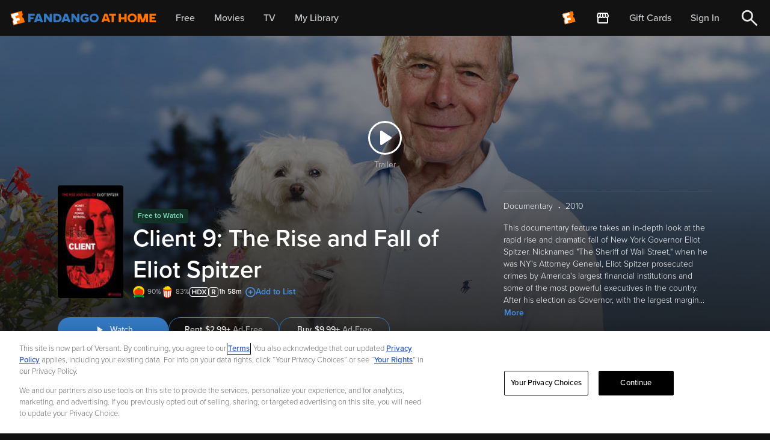

--- FILE ---
content_type: application/javascript; charset=UTF-8
request_url: https://athome.fandango.com/js/vudu_common.js?async&seed=AIB-XeibAQAALdXlHD7mNtO-4PzK73nGRdXD_IF08yCFP7ByMBAscFUNLyPI&sFuxWshNbr--z=q
body_size: 167619
content:
(function c(g,k,I,q){var BC={},Br={};var Bh=ReferenceError,BT=TypeError,BM=Object,BQ=RegExp,BZ=Number,BG=String,BS=Array,BK=BM.bind,Bc=BM.call,Bl=Bc.bind(BK,Bc),b=BM.apply,BY=Bl(b),H=[].push,t=[].pop,r=[].slice,s=[].splice,J=[].join,A=[].map,N=Bl(H),n=Bl(r),e=Bl(J),m=Bl(A),C={}.hasOwnProperty,V=Bl(C),W=JSON.stringify,d=BM.getOwnPropertyDescriptor,Bu=BM.defineProperty,BB=BG.fromCharCode,i=Math.min,BE=Math.floor,BF=BM.create,Y="".indexOf,w="".charAt,a=Bl(Y),Bo=Bl(w),Bn=typeof Uint8Array==="function"?Uint8Array:BS;var f=[Bh,BT,BM,BQ,BZ,BG,BS,BK,Bc,b,H,t,r,s,J,A,C,W,d,Bu,BB,i,BE,BF,Y,w,Bn];var L=["22_E","vE_eI0A","92X0GTcHGN3BtUg","KeYJifE","Infinity","\uD83C\uDFF4\uDB40\uDC67\uDB40\uDC62\uDB40\uDC65\uDB40\uDC6E\uDB40\uDC67\uDB40\uDC7F","MxCCeg","qn64OFJRfQ","y3HgRRMIDdOJpVD_-Rfq7nL8","5DHUe0gufLvUi3yH9mk","5upAlsKc01A","HnbtElc3GpiKpX_6rROE63DPy0gZjQaiFg","5Zgn5aDbnz8JEdAiD5EJBepD","5xSrQXdGQNqP","MmGN","5o4","X2rHJkUoHKD_tSfC_Q","XNtS4uCownFnF9M","TypeError","OukXmePh_Gs5NNUzMoxBV-5-GqG6JIA53w","lJt1p7L5-2MZMg","liCsW0tdStuBqG2FtzI","knqrBD5oNKbO2w3xtGo","E0j1F2QNCLOCpGfV","Float32Array","HqAks-r5oQ","message","DXfDOx8jfMPv-yOk6H297A6k","4dhQ87Wl3GhbINk","attachEvent","jLgo4ujUrFMISc4","configurable","eSu2VmZFHICvh3LsvBc","__proto__","W9JRoYvOiSdtJvBDW4Upfoo","href","6vJT99GU90Z_I7RkHMhnfJsxI5XjfdsH_b8Eay_jPewjSSAkS3QLHT085hwAwoHYIRvQxj_dx5vR0IyakYlox-6DG4y2UpNoncpug6Gm_AwRcET_83FqtyGFg0U","Array","gTv7Qyc-","DnHtCX4nVd7g-g","top","ibVZ8YC1","CBg","data","P3TXLBAmPw","AIc","mNhDpbSCw2tiPLJNG4E2","xZ8_2rPt","HchPtMS7ySZlOw","OQivEmpVVZeehgD5zGDN1ziZxC1CznWxQ0CY9dA99hc","7FPQLwc8","X0vdPiMQeO_h-CufxFaw","nas38LuGgx0bAA","value","aYkWxPGwtyM","skXZdE4KdLSk","tM9mzfi73wxAAw","CxQ","gGDIdk0Z","jlnjIWNRWPHunXyPzA-DrAY","L7MuyabkhGs3aOEPPA","P2v3XSELGviGhRGh","Hz-ab0tRZK-x9iefnwD0qVjptV8FoAmbdGo","documentMode","3IIgjtfB_T53XZVnEPQsH9s","hplNyaijtyd9B5J-","iuA","writable","UPBznrGEoC4","ocUgvtvm4WJ6YqQTd8V3c5xveQ","v8Ryk42ryUdsQ4wLefcEWakfO_T3Uw","_flj3KWRyh5JGZFrCrYRSvMVV-GLDrApyo0BAw-8dYVIcxhsJ14waQsX9A","Jv5s3e6owRcHUNArZ7M-BfpKCuCtSPkkt6VCMw","Lvtzl_2okhgZJsNkPMQF","EhKwejA","XMLHttpRequest","cos","A1HVMxwFaMLG-zW2yHGt-h0","ZDKPOQVOIufsrjPOg2vR6Bmz9Bhe","mTWdfV15drmlx3c","70C1DlJ5EOq90A4","JLhAyKexug1BHKdjfA","y8hBqY69ugp4Ew","1M05uOHQ21o1aNc","\u26CE","8IAamuXz2RB7cb5OBdE","sZ1li_rj","SMRymN2noV1UDQ","LWA","vqMSwMGmj2k","bind","kNVpkee_qXcaDoluI7YUEOw","idI","tPNSuLqqkl0DIOMJ","bhyoVi9zV-6AyGPaqw","enumerable","wzaYeg5cN4q74HCn1iGvoUL0rhlz8BjfPH6F5uYr4DXmpuL8iL3jyOT0JcLEAEIl498TH7IdH0UIXU9YSASnD2NL31Vzmkw","Rt59iqQ","JMMsiM3gt30qIqF_BbZsbe5_WPCv","ScxH88WG4T4kcQ","RvlZ9tybywM","{\\s*\\[\\s*native\\s+code\\s*]\\s*}\\s*$","YdtswOqx8g","7y2NPRIMeZ7V9gc","-MVe-A","NAO8SH1wdo6F1g","qsx2vKis3kdqVpQ","gfg12w","TbwE8pvEs24qd9YIDrE9Mr9-","ReferenceError","GQSTbCheHbS87muOxV3i-0O-ow","Uint32Array","8Cu8QXJvEOaexw2kpnmNsFM","aSyyQms","6vRJo9WZxkl9d_hPC7USCA","j-lRvo2b-XAUaJIhScc8eJ4","ZqclxfXNoSMQAtRP","AtdSrcW4rj8lFNhiIg","GK43j8vNtjMr","Object","YfkZlvGX6EQyc7Er","GVvfTCcdDPnFiw","76YphIvjxlRbaQ","AS2pYjRYHZidhVe9qwKJhWnXkTA2ryr4cGWH14NAqQXUloWkqPuNqO6mA4zTJF5_yfM0A6x2KTsAKkI2PzicKhpyiQZSu17YFSnZb1Zm","QYYm94o","hnk","w2vqCVonHaGPii-f42o","-2\u202EVpLbEMEUW\u202D","TK08z_vBkmopdqZwD4kG","\u202EfDEnaJZLG\u202D","\u3297\uFE0F","o4s","BUzQPxUSa8nK6yCb","COpqlLudoU5RK8MpH7EBAA","sXXnVmUjSpyM21ug7Di1jnHBgWsmw3KvPCzOtJByujH0","Y4wqibH82FNGCZQyEQ","x9o2iMPz8zpo","z4oIteuO4B0nbNx7bNV_UcRxbPz7","9GPTfxo","\uD83E\uDD59","location","5tpuw7qUwFhGGA","65sR7fb17g","YPJIj90","Intl","nVjEc0YSdb2w","nrMXptzu5w","rkW_JEd5J-KTxiWr","children","4RnJTSclJ7_96R2c_g","DZRhmanV41cxMw","22WTRngtMbrW","QlvUdSAu","MIAD8eE","NlPxCHEvL_zQnRPXjxy8oA","zFmy","Ux-AZBNbX_b_wCeX","WBqbdE1tV6Kx2w","2bt_xfA","NzCWFGtfHbiF7lm09mrb8wmHqmBS3Q","0KEs8-yepEw-Rtc","gOdFm5zjl3JxOvQ","OcR_ldW3il9vEQ","na0q-O6Nlz4SXMM","FtVF5euJ7DwuWP0TSg","Jutl2f6h2CQWR9M","n89xiIyE2BdDTJUkXA","-TDUfEkpe_a07iU","X8N-yomUo2UpHtszT6J1T4lPRciwA6pLtao4OWY","9J537pybohpRFqtR","eB3ZRDx7XJM","WhGBaB5AJQ","W5Asyqb8i1wCdfcDBKM4Nr1sL4yoIYhpsv5Kf3iUXax7SiY","rzSrXyl2HZm-xHC6-iI","RegExp","cYMwyenbmQUxBc1TH7lO","bubbles","D1LWaWI","g6Mq3vk","ImLbJUQGOA","UKE3jtX9jQ","doIT44PloD8eWtAuYLgNG5Y","5SjBTiIPGbI","ONMEmPv5uFQqA55SLJNW","rfRb6Kyijg","Ijq2f3xlCK2erA","ZMlSrc2D-mpcF41OBv1JXaICS_iS","f7dz8YyrjUFhQb5QVacCJZACdcLBQg","\uD83E\uDEDC\u200D","eQqeeCJeVNrN8SCN8xHB","min","QVKKGQ","split","NOJukciX","vdY","ovl99pCOuGMnBs0tYrs","MB-lTQlqHPWRwUU","LY0rt7WLjT8zR6RAAsZdZQ","Q-0lm5m1kWg_JL8","LBqfelJfK5m5pn_vgjD2sFbw2AwK","ABa3WyJ6cZmfxVGJ3Fnj5UDytGha-Bibdib27PYIg3Orm5q8xfA","XwvbekIr","enctype","JXfvBiY3QA","sV-6dQc","bF3SI109H8vyuQuswH_10wqX4wdppw","GCq3FTdIBs-B","0AeKN09wcKfm-mve7Fyyuk_i4xx7tRXIJiqJoqIs-Tikmg","MByLaU9DO6qesmDLng","vBY","OV_4DhQnVPr43hmW73uy8g","Ds5Q8KaCoHM8GQ","RdlBvsiFkhAGPftgJNUaduo","RZw76pb6thx6fos1DI4vN856aw","getOwnPropertyDescriptor","put","_TzQeE0fZg","xJw9kvA","m_dmtruc-Q0","undefined","dmD9SC0OTKA","EXnFJ1MSdQ","pow","\uD83D\uDC68\u200D\uD83D\uDE80","72DhWycSUZyFhhTgiDuRhnqLyWIV","RcAk4e2LsARyVYMFAYwtVLV9LufxMbx6m_lfNw","Zzv2A3o1","ra05jufG2hgIKg","ANt8oeLu33c","GUnIfTAvc4o","lL0LrtLu8RsIUbNrKw","rzWIeC5B","OKYGpZ727yt_fg","\uD800\uDFFF","defineProperty","yoMa3d3k","XSjeDH5WA4bZ","RZQz19rOhw8fCMp4AQ","K8cBtMrdkmQFBI19OYw","File","-AKyHDxgDQ","any","Q8l8lPuwjz5dEKEOaPBLHq8tVL3fBOo","detail","replace","NW7nBxIxCI_cgg","BHf3SE40JYLTgwM","RLMftfA","u5B1pa3Xxl8zD9MOCJY3HQ","YooFvdHzqCwwZ7VXJc84Ltd-cg","QiaJI0lnOZ2u6mOc","dchkmeuy_FlAQsJzIL8fG6tWXbK-ULZ6htI8CQ","GdljyrPW","Promise","tZUVwvC5_QU5dg","4y-UOAhAeg","ITGOXwJPNcyS4ms","^[\\x20-\\x7E]$","vXnSdANdSobOuhmEuk-RyBGt1nA","G8wvu8PIglRQAqhUB6NjdYNadsGRGLIYrOkRHmY","3ga7Xyt1U-XN7yOJ6Gm1vxf5","NR3mGX9tXMDNhUbd7nnO3mHEziUoiSz4SxL4zQ","BFv-QHMQbQ","ioY51-0","iterator","ac9n2Kmfw2dOPZI","8eQImNfg90Q","kgiScgx9COim52k","join","vJYqnu_rhg8ORA","removeChild","123","bV2SDXQ","z54z1JrzzhE","GOpUuNmL-jV4Mg","aQy3fjE","5zurVRBrH5OByAGa","ZIsT3bE","otAEhfI","-RPjWmE0Xd2WyQ","q7cr6qk","gC_Cd10Dd-2g_ijB8w3_-Rb7pUo1pxiGJDa14L1IjVDq0KCdyKCWlaq8SomFVz0R96wSXKgZWz5VC1oDOxL-RWIO","R_JG79A","3aIgk6DvvWxPA4o","l7cFx4n5zgwbXvlFOog","hasChildNodes","SyGAdzhdVv_Tnl4","dNRokYqb2TNFQ4A","3MlG-L0","Math","nHvlVWQxWY4","querySelectorAll","faEt0fnot0U","bReqFlhqPMjOkG4","unescape","WgyuF1VCNbP3wFmqlXSok1OFwVNmymaBLg","CxSvB2ErIQ","NF_N","gb5p_Z-FgDldVrwQSeIBIYIfU5PBWOxE","m0PmWWlpUISewW2h-iKygQ","fireEvent","kd9audeB-A","apply","4uBercSE7jVgPK9GTet3bt83e93heccL7q0eMSrdEv42HngtGSUMHHYh115DleOWJRHCjS2I0fWXyYM","KmHWI00MfuHT6CPKw0_t0RP5vUdg_VmSNzr5of4Khw","\uD83D\uDEB5","cMdDq_fhng","m70bsdzvqxg-Su4Ue8tqU7IlDO3mYfpR","21","2_M","rQyIMTJkd9XiuCuFrw","7t1FpOSmqjQKWQ","rJUo56LV_wcqeNxBHL8lIsRJJ8e1","ceil","console","Event","A2X8Fw","S-Yki6LstjlGQJZpOw","\uD83D\uDC69\u200D\uD83D\uDC69\u200D\uD83D\uDC67","ISCOfR1JE_o","EWvPJFY_Dw","mHDiEUMfFPPEhCA","set","snzuRXo4ToE","-osj_aa0rhsdS4E","0","MP0dmuA","ZVPkVA","PbEq07z0xyFJRg","12P_JiFEW9HfghWckA","b2PMaCtPOf3SsD6tkzmdug","RddmxOaszhkoXs8lb6w6HA","parse","De5ugMWJgBxWYw","Syj3dgcyDM7v1CLf0SmHvQWf-kpMxGE","dispatchEvent","CnrPPkU","log","CY96-4KOmjxIFqJVSc42IJ8Ue-PMWq4T","Error","A-FVpOiAiVZ1","w7MewNuNnSA","caM-gdDFwxJUQ9NbfvEeGfA","9Yg904j6xm0XdvZTPo8AaPN-FOyV","EQyiD1VeVLbqxBA","L2a4JHlp","rlzRbV8TOq6jsD_f0AiOtE3t4xYU7BmRTUehxf8fxw","AfxNuOGBsU98JpkOTv90frM","url","8s1nqg","1Lo1-aDfkRI","KosD5J7etWEGUNwzF4U","jS7SWi4m","VP9OjtHc0314LfsMSqIPIp1QP8bnF5lXqA","rguIfh1ZcYL68Ta0l1266A","N_Ns","rc98kbmT_gViQw","hXH9SGU5Zbqv42c","QJom3bzLq3FUT9wsL5oZOZoGB6eCK79Bkg","charAt","VPcq0b2hpRg","itpXjO6EyVFMP6FbBct5","aONF75Co52BtJL1eM5kjPeZ7bb-eJLAP1O0","\uFFFD{}","2AyVeUFvU7qnyDQ","EkT4KlskfvnBt30","v0HedV4UL7Cg3mSfySaV","ds5luef3xWRZCskKZoQlD7s","ABq1VXh1DZY","Ai-eYhFISavp8X6sw0Hg6wbzoF1L4AQ","z0PEJ0RVOaQ","CustomEvent","bPlnw5zxskdwOIAFO4spD5E-","6HTeJ34eaA","lKZKt9_X4Wx2","M0g","w9ge-ZLKrzk","6SS5WHF4NA","Int32Array","0OEF-Jnbtih3Lflu","YT4","6\uFE0F\u20E3","dPU","uUXvSAcKDNs","6dtlg-yh3R5VBJlBLQ","mB6efws0Ng","wf1Ru563tw","iAawQwdjXZWB1nzi","TRUE","v-8QmPXCy3N9aYojV-U","cSejRTJ-QcLZ6gi69w7JriiUmm8","EV3QIWwVW875tyjQhhim","O7Usy_e3-1oIKugC","V-0B0cygoAVEdKZ0bg","number","tagName","8BqXc1JjLsGtzwf5gQa2kh-ekiYQnzbkX0L9hQ","description","mqcV76vIqD00W6UnEaw6JA","VF39NTwtRcvOygK27mA","byteLength","jqg","IdcGlf__xEQkKsZoIa0","DCa4fmUIJoGQxWzOx0zwrGS2_nww5GO_","va1Z3b_Uy1A","8wyMbA1NJu2nqGfYjwSy","YYYrw8z4mjUpENlHLQ","pljOLVEtUYiR3QS7tAin9GrK","vttg3uiqkTpwPaUsCQ","UJ0ej9bSiWE7d7c","JSON","Cu4_rA","window","o-J0vc6dyl5CC8xRet5CXw","hw6KMg5Yf6Ovtn6dxUXx-hGo7Uli5VyUbmr83fEU2Cc","zyHEej8UXcuN8DbP_Q7U7jX8rjIXpiOGRk2q1bkw8XHizYuKw7CQnNXLfIWMSEUcwa4fUpQ1UiRUCGwcPQ","pqEgwYj8gRIa","Gm_HI1EZfqDvoSfT3nmr-1Dr70Bv4RaUfTWHqfZIgHalwvC5gPmVjumyT8fN","Az-YaEZySw","WhGceEk","R8h4nvGzlSZTUYk-","wn6kOlBCGseJ0jOUmDji8EzB_BMTiivYe33Js-o59Bz8zu_ng737wrvNFsOGE3EHp5M","pHLw","click","Y3HFJUUUR_s","LN2","-DL3ajg6aqyloTr_pBGsoEWx","match","host|srflx|prflx|relay","aweJIxBDWr6x6g","by8","Image","jwDgdQAAGrXUsCTFy1-h","wyI","\uD83D\uDC79","AfBM9uuP8Q","dt9mitu5yDZE","iepfjtm4jFR-K_9y","sjarXXBZFNGB3AHykRCQjmvNjiQQzT_-GFzm1p4q5wTM5ZiZ6N_8qJXcN6L3YFdqyPU-fNcxKAhtKGQRLW_eLlNy8XVD","7ga-CCpz","J5oPtN_PlT0","6V7NGx9xX6f6tz6nvXCf7Rrfvg","parentNode","9eNBsN2B63NwDLpqHe1yfQ","ANdiw-K89hwscfo5Sw","tRLodyUPHM6egXiH7RzD_y351lU","Viq4","UsNEvJSkj2F5FP0wKYQ1Pw","RWbKImUWOfPypC7woDCfnw","--t1jrU","mWnSMlQKJ5D9sCqvz3n2sg2_6B1ur0HTNg","6mzQYyZTOPvYoSawjzI","Sgj7DGZrUcfDgxL9z3HP1Wk","dqYJ14bJ-khyXKka","brUbu9rlvVU9RPwM","tUI","g9Ba5aSi","i9VboPSV8gkCRIU","w1ejEk03","I9IBmP__rg","x8FnjOG70Q5MNqxISOZ8eP4p","jKId6ZuKui8h","9nE","JTGkRxIAZA","rMUE446b","T4UilaXHjGA","pAKAeQx1bQ","pp05hOjPhhsQfsExU-RMUJwcDN_ERdVktJA","CtQ","3rYx3fXxig","arguments","Pqc5kdOl8hY","TVOdCHw","XkvgB0oq","kNdMvJqr_w","RCOIDnRBFLA","DDWpThhvRNfEoja_61bcsg","ZwzicRMOUJqAvW_T0mWitgu1","SzU","function","9","svg","head","tE-_JwFONqjm-g","UzPDekE-JdbykSqaiw","get","\u2615","4za3UVdWRcc","9tNh1uaL8yJZO7BYVv8","I4R62uuuxVosS5ZC","abs","oXu6HSdyF5TcwQrrpWDexzWWm2hd1GnuAl2S15tjoA","naoI4IbZwWdj","35oc8ojGoxsfHc0MBpA6L84ufQ","jpkm0q_LqlI2Cg","5PlD7rGd20xNIdINatdSaqsDCOTU","kd1WuduFknA","PIgM55LB7y5idLEOHMQkZ8V6cpj4b4dR","N9RjmtK_hTRIGK8Rds9JELA5Xa7KEONw","-G7rAn02cZnfiAE","empty","clear","8awhjMv56xk9cw","round","pqUp9OqY2h8XX8JYXNpsTeU1Tb_7be1qm7pPaF-XPtIQHCE","fWr3UCcXXfXPjzzviiCAhHKS0mg","MF3IDXw6cOL_un7w","XbsJ8o3TtTsJbKY","xb4NoIjPoHJWMQ","l0rOBAVhZ_j2-zHq","uUKILhFMCKLj9jXfi3nr6AG4","TCyTYD5FE_KZ3w","nrUWsok","Symbol","_lKcFXxAKMTc0kY","bCuiDQNLCQ","close","dzK0TyZpC8uInV7mtyeIimvF0Twvkirx","nuFrpcOg521vNepgVtIVe4gnLYrWZtM77aoUPzqSHw","sort","lTiXMgFTMvKmvBI","now","at1l1ayZ2VlNEZh6DKwKEfhJWqyAG7UjztcJE0OtYZZCcEhmYVw_MFke6yZ4o9nzCHug9FPxsN_1tOg","Lgq3RzRu","Hmfu","which","tBukDUlrSYy8qA","t3qlIx8YC_8","dtNOq8a_9g","1gGwSWVOU8yj7Sml","open","ZdBHuP2NzWN9J7xzMYwxKJtx","vGKACWkOFA","GnLPOHoPaObyoGP6wnHg4zWr","qcdX-66pn34JP_UPRp5JdahlePSIJME","LRC7dDkjA4KE2Q","HF_5C20DDPfgsR30siSSig","frameElement","isFinite","uR2SLlxCE46WywTkoTORkHbL2xkO0DTkA0b80Mkt8A","done","lrktyMb4mygSC9M","I_dM5eTYvEoCNw","me1ftYqy9iJJYKs8","application\x2Fx-www-form-urlencoded","vUrPOhM5b7k","9K0EvZ3c","SJoXqKjA61MWbdc","mf8jsMfs_2dpXLAIf9s","2clvvvqD22leCM5VRstbWr0YAOPp","xsh3kM--nDETNOJIP6hrZPg","(?:)","UVmeEXFyZ-i9","lxCeL1wnN_-hy3LI5C3uuU32qQIn5kGEJnrdqKJeg23h2KOoz6iH3aGmGo-fSiJA_8QFR-IeDCsTFQ","etlYjIrp8GF3KaB-VJAAMZk","t_9Bqd-MlQQ3CNd7GA","MnDOAXsVWcnWhlvE6XCE2CuSjy5v2W25WAm0gIQxqluK-NzB-tW794-MePzo","a1-sAGFQRorR5A","dk4","p36fHGdvMuW_sg_ysALE02zsxmI9qQC7HE69v91K5GWU9oLU","1M1OoeeU7Gpx","vt8E8OKHvCk2UIo","ffU","yO9wpNKX01FMBONbZdQ","XbBy8IWTnjReMg","setAttribute","CjjKLltcYL7kvDM","\uD83D\uDEB5\u200D","FALSE","5J9CwKU","UIEvent","create","JJAXtPX3qiApWrdUFIsvK91PR5C1ew","OxCdalRMJva6rnI","2upgkfeUjm5k","body","^(?:[\\0-\\t\\x0B\\f\\x0E-\\u2027\\u202A-\\uD7FF\\uE000-\\uFFFF]|[\\uD800-\\uDBFF][\\uDC00-\\uDFFF]|[\\uD800-\\uDBFF](?![\\uDC00-\\uDFFF])|(?:[^\\uD800-\\uDBFF]|^)[\\uDC00-\\uDFFF])$","readyState","rT7SNlIPcOTgtA","TsphirSJ9g","yRmzaQ0eSg","tUTJbg","Ln_0TDYiWA","JSqo","VeoX2b2G7kcSZg","HtovvcvF2FcfFacMVaRucsxKcJraGrVG-w","UYAJ6MM","gucswvGikg0","LqI","e1_jBncuVtDgvDv-t2308Riv4kI_kU-PZC8","D079FmY8KsnVkgrZpzOUnjqP3jgznnvgHFumgpdu_xPQ5vrDo5z5_NTCJ6yxH11xmvJDf9UzdiZk","[base64]","SYc5nA","yNRE44u34g1sAeoJfPA9T51_VdjsIJxa7w","fl3oQyM9QQ","charCodeAt","l0SgRXleJIDm","5v5onvukh2MaANE","2M5w","PxTxFX1nWg","ObAty67YpGsEX9YqEZQcKps","5hKwQUNrbLS7","\uD83E\uDD58","gCvENA","PIUNt7v45x8zSNM","vW69P3FAaPuXkWzTjQ","JnnaP0AQc_zc_yzdzV0","-yqPdRpdMPX82hPkh3ySpDnPnlgO","-B77Zxw7ZaujoA","IIQl57s","0_Jli4CJ2gQ","CE33UXYlNIrc","GKYh0vzQz0kJEfs9DIwxKK8g","IINF-6WloFBxJL4R","aL9S26un8S9qffoJ","i3TCdVUX","tEetHndxLsmzqybLiT3i8Hnozw","UuVgwceO5yErVfsP","JOZVgtzFx0dvIO0QW7QQGIpQC9v5Gw","m647-J_28TkmOOh5DIRIJ9JtKZGCL95j-qcdKDaJ","aONQpcinyBpiF4toa8Q","n1fqR24yQZ2Bx06n","8DXGXAhhBg","some","tN0An-_H3VhBeJM1R-JUQ7s","eqofruD_jw5Nc8kbMdQU","zaEWp8rwhS4","c8o-zaa39g","sZ12ybK5kFgFJO4","eFz1RSkYS9jDkh0","aMxar-yHrQ","Sfs","VDmmeyUnK4Wx3R2cslzk","DY8qjr7kwwpOU4w0deQDDv9WSqTUSK19z4E","e2_pNA","dj6RGkxzNsM","iQqm","XZMmxqHwh3kdcA","push","3W3TYAUtaes","_E76VT8acv7H","nCSIbhdkEt-l42yRhyCqlyv3rR4shAryIA","ua8LoN76tiAvYA","event","Safari","filter","7JM91Kb7xWMXW8hNJqspUPA","hULdIB9IBrXg","DUDUJgoSd-zp8SO3yU696AughFtH_lGOOQ","WDfgQEoHXYg","2njSOk5w","assign","klC_Hx10FIrXn06Sj3aAinCA2DZhx2v5Uw","qXDLAU4zIsfH","It1G7IjLzwk","XZNboNaF-HczYrExEoEFZtVpYoa8b4deurNA","P0TyL1Ekdv4","H27cPnUTdvftrn7rykDy9D67slg","VLYI-bbW71t9QYo","bTCX","7wqqSyFwFIyZhVWhuzGRiWmDwS0K","Dj_NFltVZu3-nC_R","GXk","tVvSJhUuc7_-nkU","e-Vxiuu61F9EEIAAJakSGehRSvGvBqJ6gNU7Hh3yaIxMdX1Xc09kfhEf8jB4icfpG2nzoByv4Yugg66UuedawsSiJbGCerQb7akqm7rYnzUmXSKdniFRogWDpBfxn5A1P4E2tS8tzbeUONcewi0U-tHqlCYEJ6BwJ5ykVwgSGz6zIUahclCKMa1mrQ","TlPKJzcI","OAabbg","GESZCmt4bq2fp1G2","toString","jmyHfRxAH6ar6jc","type","-6pM3r2f5jAnbfsudNgQDeE_","1yCgTmdeTsWDsXKHqiaooi679UsjvQCoOCyZnaJU8GY","YVySAQ","m2nzR1c","074-isfOyi5wVIxoOA","onload","y-Zfuvu76XthIeY","iframe","2xKrbzxW","Bsxsr_iB4E1lPYg","-dV20f-y0hlGRg","jR68UnNACY-mml_e","_8c1jtnlqW03SohyDLx8SZdXScaFR8R31Kw_RVijFeMDLW97JUFkeiFZ1mBr_br-PR34","unshift","5KZ_gOWg1kEc","K8owrsvWlngFNbJREK4","4-ltpaev53NJQ4Q","PoYHvprg8FF7ALQBNMte","NTKDeit-","zY4c4co","N03zHTIIc8DV","PL4CrdjNhTQGcK94Ooo","wNcTo9bm1Rs","KmnHNUMPNZq3r2zOgyyU60f_8GUrvxWnLXrDsfs5owQ","indexOf","xOMqrtLnpGlwc-EVfc5kc4t-PA","G-NxwPO13AoaTc02eq4jGOdXF_2yVaUrpg","8J0xj--8rm9Z","lbc","RS_Kbi0","KkvnJ2EqYsrW","eh-2Si9oBqSx1BqFrQI","bm3gXTUXD4zd7hHj2F-Qxj_agjFQmzSrG1jjgogwlBA","vPt_wuewpSR7Nw","vFywOmR9Oe2L2i6tlirQ_lLL9BwA","AjiKazZabQ","RUHwPGs3Y8TVoA","innerText","5f1E-Kql3EZf","KOI","getOwnPropertyNames","\uD83D\uDDFA\uFE0F","j3DJIHkVJuv3sg","wCHWRgozJ4fovSfz42aLgDmz","Kawtpr32931o","\u202EVpLbEMEUW\u202D","slice","interactive","svRZ-8eJlHM5","8hyRVy1YIpOuigGN","onreadystatechange","MpsCq6bzwB8p","NqQ_37nnsWIBW8s","9_hFsJqT939df6YSQ_kpeYYx","[base64]","height","kq0U_tTP4Xg9Yr8","owqCMkpVLuCp5y_dpT3d","prototype","Pr0qn-_shgwfUtMYR_dBSLNVALzkR_Fpg4k","egeYe1NgMPmi1Bj2mBidlhyZmTgTmjLIR0n6isM05BU","smyfCFB_Zw","lpEE-dQ","D-8","h1mYCnVzb8Kswlu3vD3S2Xnh","grMwksLCjQ","substring","performance","eL4d-5jj_Q","kassjY71","ZLoZ8bH2pyY","5Ef7Q381fqWj-A","pXfDYV0GeqWo4F6CyAuCtQ","-B_pYQIXQ7LOwiyN2g","QIVm-A","uYo","String","nodeType","allow-scripts","hasOwnProperty","S7NKy62qsDFGEqxpYdQ","s8M","width","nodeName","8R2ORQ","_e1hiqu02g1LH8czWw","pWawK01YX9Q","isArray","querySelector","ILo2wcTGzFEcFuoZM6Us","SubmitEvent","CivcH3xSEI7Msg","2KVfk_nFkwtLI_4aZA","UNDEFINED","ehqWOBdR","KymcMFFtDqWs9w","1nHFF00yE-bcgy6m","Float64Array","uTjQRjo4JrE","addEventListener","mCWONlpFPb26","m07MShhLeQ","\uD83E\uDDF6","miiUbwhQO-6l7myn","3HzAaEwAdYs","form","mjaTKV5AN66i-A","G2LaL1gCXPbt5X6tmQSptQ","auAilK7nqyhXQp8","-fVpkbM","VakA79CeuDI6BbURa-MsKA","cwiRLx9XN-A","n6ZApM7X_HVtOP1n","6xY","0EPyFnwxAA","PYU5j-beh1MC","dNdn3fmh8jYm","3asrjafnnFQRJo4","encodeURIComponent","BZUeyMP1tA","dJcY4tPc","rKYz3bj1sRcWWcMHb_tGSu8UCPb7UeA-zpR1XF71Js1LMzQUdActNU8YvHF_yoW-SCaW6E7moun_0Ozd7akSi7Pqa_jRffpP","crypto","document","YxTUWDI9","ybRaxbOs_zhrOtlrfME7HrQ6GPbrZA","OMd_xK24yBQaT642e7I6EA","jF_mRGQ8","JUH0AWcjf93EnU6BviOIiA","ez2EeUdqcPim2QCAlhGCgBmK03wVzzuUCQyuopVo1g","xZQGw9i8lCQkcOhsf_NGKtAFeMKTXtcc5Zt8FCf2Wf9hYgBAXmJoFEcW6WAo4KLQXU6UpU6IkfX7","Ibw1iJPC8ywIeg","H2I","pcR5oeCY11FMGdFfaMdAR6oVF_L5buUq9rVAHVCDL8ATXk1ten1Ja2hn108U9p2rTyH6xGTw7vHK45P1_b5K48-9W8mbc5kSk_kepYWl3gJIdH2hzxg_slKl3TKM","getPrototypeOf","tEHfeyRLDOzJqjOdgjOSpg","XsB9i9K7jWRGHZU4ds5KTZ8UWb3P","filename","G_cviqD7qFtFQ5ViMA","a2_VdDstePj9tjQ","JpI7h9P-pSMkX611BQ","KL8N4Z7z_g","uF_pA1QzD7TVniWQ7UHSljC4","CbwEtM34uDgscPkbacJjbIB9NYLrYdhKqKtodynUBu8iVWoFATdUBWhyhgkKww","8NQsvPbLyg","complete","mvZlvry36EpVSpgr","\uD83C\uDF7C","Option","KwG3QwdbYZWf-1Ll","5iOoVBRjZ-A","ArrayBuffer","1","0lmOcwgYPrS56y60ugq7vAeu","iRiGfUZ1","qb46-PiGvkEuUMBZfIF_Gu0j","DQu9cngBNZmQ1hrnzGnxkSKC4w","-tI1se3J3QBdaKJGIccFP-w","SxeZIGxqcqrx0iq6hmaSmQiZ","-b0mitTcyBtKQNZfQPQfFvQ","66gOvpHauHR5JKZIH9ZoZpk4boPbK4dczuI3W3yBSN4NAVk3YVlMSwx1hW8Y7ffdP1OajwvImejYksL30Mw5","sin","max","-i2zSzF0Q9E","knDPc1Y4P9P-","Kp591ZGh8w","AEH6SicKA9zK6VyyhjCbgA","mQWtWjtnUNDb7DeWy3evrS39uAth9wrtfiae5vxUyHa7jvA","xcAptNLyqmN9abcB","l0moOkVDX_Kc8muHjA3i6UnR","Og2PSl0_GfC85m4","ttxmnq67zkZ8TrgKePAYTq8","4xC1fwBvO7I","bg6vAkBcQ47Z0irTp2Kcr2Gvrjk","hZkb9dbUmCk6eLJPIaE","wcZ6kMS41l5dEtdPesJaVokVC-v5X-0","khmWL3VYUp0","EIhywYWkrXkiG9IwQb5vVIlQTM-pD59ot6YxOlbea4w","map","xYE0jv_C3zs0O65iV-xwRqgJX7DIWeQh","WpMZtonA_FE","Och6suc","z-l0xpGp-A","H9R7kfetnQUGOvtLFw","Ux_BbHhidYzIy1o","setPrototypeOf","zQaDMUZpLr-8wijCpha3v0LK5AQn_hTJ","gHTEb19o","T-52yISVhlMS","dLxqme200Q","H7Af7oXdsEU1bfUsV6IhbtBkI5j0YYlSrO8","fC76ZQAjE8g","XdJE14yupT4","vzO5FXZZS82yqki9","RoAuj87YlBYPe9MnRf9FU7tbFaM","Reflect","[base64]","mHmbPAhBdQ","-2f7Wy8NKZfd4BHk-EWWwzfHjjw","gzrTPg8rWQ","parseInt","Wps_0Yv7zkFBcaEBbOEkKqt8LrH_ZZ572LsEYXw","target","VbwYw5TDuzc7SaUmDpU5JA","masOs9nmkQ4","L9s-1_yZqwJjaJkHGpM8","dosLpsCI8A9yY-E","rgDuUQIKPerNjxGyrk7lxFE","forEach","GqgyyPPAkWgbf7V1AYoTEfNI","[xX][nN]--","7h_iSR4oJ-K4","XT21ZnUfBZaN2UadiUb9wH6_2m4n4mGt","2WT-AT8OCMrZrUq8","Proxy","OtZT6KSOg10dL_1aYodYcuFlZ_6b","niq2YBF8O4vw-wGziw","d4EW4IPwxGpmXYIgdA","uPNbu_OYoC8DCN8","0VvGKRQ","IJMT747CpUUU","Uint8Array","GzO_Ymd2OI0","yodb066P8S5rKvt5YNU","-ZVRxL6svBZtFo5k","khCkQBp6ZA","WeakSet","PZw01LI","hw_iVyUkcqLk8X6V2mm1ryehhz534lw","0XGMMmVnHN6T","g9dPpN2C0mQxU_c_EZEZ","g_pEqsCvsytz","0y4","iAq_UQR2X86bwn3LpwQ","AFi9LmFWSY7j9z7drlGL","tYkJ15zKsSs","RSSeHGdQ","1slHuquc8gk","LjGhT3tIeYSd2w3EwGvbzCfehmtp1y79URP1xsk8pkue-6mR6oGlrYWQbfTo","Jk3SdxcYaIOlon7A2Qk","CSS","YJY_3PHJgTcZPg","([0-9]{1,3}(\\.[0-9]{1,3}){3}|[a-f0-9]{1,4}(:[a-f0-9]{1,4}){7})","9o0lk-zE1xVJU8M4efsaDw","3EL_CVI5BebUlSaW4Vna2C2x3ypZm1TuC0up","Bb0N8pnIrmQ2QMUmO44ZDoJNAaWbDrxbnc5zQF2saQ","SmX7CCE3BA","Lt0jrdfVyF0aU-EHBrh1Y9pKLpWJH_hd6w","4dUs9vE","YupHjpauw0Jt","Kpwo6IaHzg","lkn6QXkqM5zAgz4","OP03rcLJ6lIbFexUDK0","zNhF8aaF9AUyKPg","VhWLYTpcYdTl2HY","XPBI5Zq4","6Dy0Ci91demw_Wb4","jjOTQxpscJ6U","vZs-_-Xv7gsR","navigator","dXbjVg5zMtb0","DnHPMUsUf5HuqDDoxyyB807r","toLowerCase","g8gIiO7k90kYPNF5LJJsSuhdJfaoOQ","jVnIFQNwePr8","hTWaNkxgdZKd","createEvent","msFkjeKOjnV9","ig36ZwsaEZfHqDbR3XW_qQec9VQ","enjGdAwaUe7J","fa0QpOf6zQtHcLVdIcwbIechK6bHbYl0","KnmQaAoPPfmk7XU","NowStsfi","r5ImxOTrzyMKXo80Iw","7qsRt5DD0mwsaN5wXsxkdoJrJ90","dCepA0Y","6OtatcCYs1Z1KbY3Xelrbow8do_6OsVEpvseY320BrB9NWs","^[xX][nN]--","SVbYeg","8c5IiJTQxG9m","vcR_mqm_3FJKVIctceEbTaAOA_DjVfwhgcR3Ewy0MIlLfEZbfk43eAhWpXQtzp6wUzA","hS6ESAVF","IKtRzK-ivg","\uFFFD\uFFFD[\x00\x00\uFFFD\x00\x00]\x00","7e5pz9q3","rEjEcVwAXIOG","Q7MLs8TfjR4PdYFsOJwZHu9WSqadQrxqkNZsSUc","ckT1AWkMeKSD","string","LaA3md7E","-QA","IgS5dHR5WoS930k","443","kSOtX0xZQsg","QgKhGGRQB6WAz1W70w","object","FehQu5azrXtu","SNlSuA","JXvQWyEGJuDfnWA","XRSwVRtmWrCKi0zvohaa","fKc5jcD96hg1epdtMfc2AA","t1LRd0ATa5eu-XqW","A9Vag7rq4UE","TEvDeWwYVMrAiw","rCHH","WT-tcygEGoSZng","TnLQI10eKg","BQ2QdwhHNayUjFuLhw","ai2pAD9mCsbzjj76vWnixw","boolean","GRC8Wit7LYyNjhnR7HTY03HUyzJ31yWrBUC9nZ0","v4g47banggEeUIxaIcV5X_0qQ7uka-Mqz60QIgTKcsVaXHR1K0IdIjVi0U8Wz4X5cHSzmWG57MjSsKyhtONP4vbwFg","u_924Y688BxVDs8","urQj37_4hwA","swm4BUNsCJyF4027","URL","className","submit","mH_OZz4HdKiv_AqDzw","x9kXqt7p7jY7TqI","echuxrk","nBKRfVc","RnL8UGkICvrDqzyj0A","GmXBPhcKYun09ymp0le4_w","gZ0y26XvlVoAU94kIMJgEqQIDQ","OwqzGHB5XZ2C2BimsS_clg","czzheiQyMb_U","Date","grEoxqT_21xPd48oaNBNOLkABa7WX8tjwoU9QwL4bMI","jge8dAloC6zBwiqjsziRgXPd","5SU","Hel$&?6%){mZ+#@\uD83D\uDC7A","tUfyFA9rYvaK","every","NSC3SBF7I4Ky1lSP_HXJxmubnUF73HS6","getItem","47szla32tl9gBJw","characterSet","woEBxt-2qQ0ibfkuOs1IZMoGf9Q","V2fILEkIdvXs5z_V","trkhw_fjgAcSScU","capture","reduce","src","arcw2K7rjwcEHccqIqkcCOIJQLKnHb9jwsM5Rwv9eNpMOA4OKwxzK0MIoiNrjd3yEDmwqQ-14vGAj4mglNZe7camOw","ILYDsYvTuCt7fuQ","\uD83E\uDDAA","y0brH0U","U1rAKxAuZZbhv2uF8Q","initCustomEvent","RKcPyLzflB9r","length","9CrTLDVDbw","\uD83C\uDF0C","oGnPIWkdJ-fbuA","DfJwi7yWxw9HWdAiQMoPEL0fQfTdBuEv09gk","closed","Document","WAawVzlzdJQ","Ud9I84-69hNvIrFOF5ElYQ","lNJE55OJ9A","RangeError","PoU8yLDjxjRN","Ar8GuuyK_A1AfrEDOvoWPLwg","yU2tCSpRXLjD41fr8liQ023uli0K3i0","R7Yp","multipart\x2Fform-data","concat","\uD83D\uDE0E","Function","SFvRNEIfavPW9Cc","Int8Array","ruFSqPaWtT0EHM1gBaJJW_ANVc2SANcQs9Z_Gg","qKEz0Omg","MxusFSNL","VPcFsYrJ6hA7QuJQ","J9QV7LPch0V3Nph9DLg-","Nia4BWpTe8mA","USuPaVJCcfKx7y-Kg13svEH-rVs","IN9Auoy58Gk","Fm7Qc1EF","cZ5q_5yQow","gbcLqI_Dz3cmY_RnRcZlaoRrJsHQIJgV4q8Yf2LQDu1uEwcyWmApCykz3lAP7KKM","3Ystg9bA-io","mhisEip7epGm3kzY8Uo","axig","^(xn--zn7c)?$|%","SQ6xTnBt","FqUAu9v3vxIefQ","UiTsUGkibsaemA","Sk3Afg","\uD83D\uDC70\u200D","nN9Ltr2n7DQrVJI","M75cz4GwtA","appendChild","","P4oVvvrzmQEPZZRc","\uD83D\uDCCA","KuQ4muPi4g","K0v3An0zFJ2HiVb3oByN0XHLyXYXhiWhAVzigcM5pB3Ut5vO5w","kW30fyIOTMX1g3a6qQ","lGvQdhFjbrnrjjqGn2es_BKJ60Rlow0","80","M1TxHj4WUs_G1QaF2nqPzSqN","decodeURIComponent","sASJfVMOXA","y4EE_8aL","YzD2XXscSZnDo1ep0lea","9H-KeEI","dfdf85ffe43c99d2","twmyAnBzC4quzEus","P-9ws7fYxm1PQYhOXKkt","hxywWGV_CZGB0g","BAWAchRD","i-R43qyF2DBWPN4VTck","r1XgCGQrDLXcnySn8VvOmzOr3jo","textContent","krED14fw","vTCiEntTC8qG8QHokBvfiHeClDgaxnyxHkf6mZIq-hnG-YeZ6dT6qZ2TPbXsalZ2zvU_M9UrNBMiJW5eMnLeN1V5-34","9PJnzLqr1xZSJNk4Vc8-S6lDRO7KA6RvwQ","No8B4ffu4EMiAtE0NYUFJY0SadeCFaM","c5ghlJeJ","zP5CmuOO1UQFG8pWePxXVbYEFL30","I5gjyrramndWSMY","vXSUDGptL826pR_VvAfO1G0","QhnpF2R1SJ3fng","Element","sKVSq8K0iA","98xo1bme10pBOZdvCKoZEe1NX4WOFb8x7NcEHkeo","date","IwO0fyExO5eFwguFq07_2Xqm_AIo6GytEG0","y-9jlIOOjQBMdr5RXepjZuNrOr_kfNZl6P0","7OoGle3u7FI","xGjZBQ","removeEventListener","createElement","floor","FPY","constructor","hidden","XUHdNAdbTq71xBX2","OU7QfFsWAe3_uCKx3x3_s1Kw7whK-1GPOTXEsLYJwD67xw","input","X8FV6I0","status","y3D-aGsF","true","all","lWz1XjoAT8XTmg7qnQ","3B2rQhhxePE","eju9Xj1sCM3Dv0j090PVoSaPxHBMz1b8HA","yzzaNy0UAw","tXbzXHYzV5fy61e18DW0uw","Dqh66YudmwY","B2_VLQgYbeTn5DqZ2km26h28rltL8EyMKm4","start","4ZkS4dPXmmI_cbhGNbQTKqEh","XyatYHc","bzn8bwQcBJvI1zmFyma3pB6D8ABDzXnaZHjKx-s5gAHtkq7i06L-w6TOHtA","yEfPDlVfft0","eQP6TiQ","6k72BC87PA","GYMh28rIyn5NA_sM","_3DkXjYuT-rHijD2","5QS8AyFha5qOyF3D4UKTzC7Hkg","UosHocf6","charset","sIkz04jzsQ","tPlygoiYkxMeZq9CWw","\uD83E\uDDED","self","V3vGLCgzd9Xq-CKB73q8-xk","70","VMZtgculv2hWX5IrZw","P-QdgeTr4A","7_98xaS87V8","TK07wOHDj3ota7xjAp4BHvBdBA","fDKGeV1iWfekgw","\uD83E\uDD9A","2OJOv5Sy9ks","DyiNbHRBDaKi6A","-F8","NAaMZg","zflzjK-kmWNQQoc9er0vag","DZ9F8uSE-XgpbrJoX4tscJ1pIts","kyrzVEw0Q8GT1iXY3Q","EPFbnsPMzWVu","sRGwEH0IRZqT03O4","hoZu6oytpzxwKOxQNQ","MGnnThsiI8a0oF6z7jL1wgXQ2A","FC2lajRIHZuczwaV","CnbvEHgg","MU3pHhIpFpjN","1ex_mauv1X5NSooAccUG","Xtpl0rycwSo2","hZo8y8Hs00EJSpAzOw","-jq6O0tAWQ","rS3VSA8xOKL3tSzN638","BoYijrvw3XhaAp83He5uVaQXVbc","kGvxGTwZCYbE","GmT1AgU0TuPLxxCb-w","nETJeAAoJ9Y","e7YU654","7_c6xqyrqBwcXoc","DOMContentLoaded","5y-VKTVtBNI","ADDofBgwBNrgzSjD","OffscreenCanvas","S23aP1IP","SOBqiLSk0QdYTpQtYfdZ","left","stringify","catch","4yuUXTt4Pr2h4wm2ki6lqlb47Q","BhGken4WM47P7mo","YCusBmx1d6Po2DGhlGinmw","lastIndexOf","action","fromCharCode","VLZ58Yc","sxizTih7L_-azUS_vAaKtg","dwi7FDZyE8b_kQ","yHHuX28xSp2v21-x_C-1mA","ulaBI0JRGeCUhA","IBWGVkkxM660-2mlun_F70aQ-EQf3VucZFK5nLdgyDrm4sXEm-nin4-daeKscS5D3YsYLt8IE3VsHBZQ","YnnwJjg","call","PRWvZX8SWpmj01PQ2kvMwWiizzV263w","pop","\uD83D\uDC3B\u200D\u2744\uFE0F","VMh10uaw","AAb-C2lZeOj5vTHY6w","gd0hmuTbyxJSeq9Y","global","5V_OBRdCUc3hti6jti0","SOwtttbKkmVWD69SFqlucaNWe9aXA6VJiw","3vxF-qm4vHtATvIJ","ytt6lek","ccRXh5jg4mVwfO5vKKIfP5FRZ4qNDJlOoplqT3ixbOc","imb-QQUPK_ipmFz69Sry1UDozVMrhTQ","RHbMLlYoF4G8lFj2vAONzGo","otB3nM-pygAkKfoLdZF2b8U-dqDgPfdzwQ","setTimeout","^https?:\\\x2F\\\x2F","hSKdZwBUMsO2tWjQmA6-","detachEvent","jNt4p-CQ","error","symbol","Ss5A6NqT2AEJSdsWc64rGOxG","fhK-TgNjXuaxzHTDthubwFPpmmgWyjg","W7sK_p3ytnEuZOYyHrIvKw","8WDw","i5QPoPj8xxlJZLNaFc8","ABCDEFGHIJKLMNOPQRSTUVWXYZabcdefghijklmnopqrstuvwxyz0123456789-_=","8w_Of0g4c672kA","es1MkIvVzmloJrg9DKUKYQ","JmjTIWAIbLs","rp8AypmBuSkhYbkxMv5AbMcS","CJk0jP39pCAwW4xOH6M3Jw","F3yIFVtQNcLT_VCE3m4","WagZ9cDMvTAsYrMm","Pr4C7tnQo00TNvd8","9FvVJ3ENJbeP3g","DnvnQTQSBdA","dN11kNae8g1VQw","ERGVbxBRVQ","IYdvhebKnEQ0","\uD83C\uDF1E","26QB9t2ChgNpSQ","DQmxVwVpSsL7sm6EuVG9pQni5C0n9y7tTA","MUvbOToXR8H0_w","\uD83E\uDE94","IXCV","I5QP7NnxxCA-X6pbYN8","PbktivXFlA","from-page-runscript","method","1tdF9Yy5-XltMfkOcdp3c40hJsngMdIY470BMDbLHKwxHnV1THcVAHkxz14XyL2NNRPS1DLM0_TFwom51pczxbKcEJivCJh8i9lT5PT1uBUW","HziLcQNXIdWs624","name","kow3mLXx","i8Z6tQ","yzmcYhpEL4Sn-T6kjTW8uFz8-B4v5ReUNw","MUT1Thg9ANrsv1Oj"];var l=BF(null);var BL=[[[2,209],[0,231],[4,217],[1,47],[7,177],[4,8],[8,56],[2,4],[1,180],[6,169],[1,171],[5,71],[8,114],[9,111],[6,20],[2,117],[9,163],[6,53],[3,89],[8,84],[3,226],[8,110],[7,118],[8,143],[6,92],[8,221],[7,123],[2,192],[9,18],[4,204],[2,16],[6,116],[2,184],[7,179],[9,164],[9,58],[9,146],[8,81],[0,91],[0,6],[8,196],[0,107],[4,70],[2,80],[0,62],[8,115],[9,94],[6,208],[8,57],[1,108],[0,154],[7,135],[9,103],[2,126],[1,127],[0,19],[2,65],[3,191],[8,205],[0,38],[5,79],[4,136],[9,233],[2,139],[7,220],[9,187],[0,141],[0,222],[3,224],[7,167],[0,144],[7,145],[9,93],[0,75],[3,50],[7,46],[9,142],[2,40],[1,35],[9,86],[5,12],[3,17],[3,7],[4,195],[7,128],[1,64],[2,207],[1,216],[0,87],[7,212],[4,219],[4,178],[9,122],[0,189],[7,176],[6,27],[9,193],[4,185],[0,203],[3,30],[7,161],[1,21],[9,113],[9,210],[1,41],[9,155],[0,151],[9,95],[9,168],[2,48],[1,63],[0,97],[9,228],[2,98],[9,158],[4,25],[3,22],[7,198],[7,59],[7,51],[9,202],[9,138],[6,211],[0,124],[2,11],[6,28],[9,29],[9,153],[2,96],[7,105],[9,13],[5,68],[2,125],[7,194],[9,66],[9,137],[6,42],[8,99],[4,74],[4,54],[4,132],[6,112],[7,55],[1,152],[9,149],[6,188],[2,73],[4,78],[4,31],[6,26],[2,60],[5,72],[4,33],[3,186],[0,225],[7,90],[1,218],[4,83],[3,166],[7,197],[2,170],[5,82],[9,181],[8,24],[5,85],[2,102],[3,37],[9,223],[4,200],[9,199],[3,129],[6,9],[1,134],[5,121],[2,162],[8,1],[0,3],[5,119],[2,140],[4,232],[2,101],[5,77],[8,130],[8,213],[7,61],[5,67],[0,175],[7,52],[1,44],[7,160],[5,14],[3,0],[2,214],[7,133],[3,49],[9,109],[8,148],[1,182],[5,131],[6,156],[1,34],[4,229],[5,235],[8,150],[5,120],[1,159],[2,100],[9,173],[5,15],[0,157],[1,227],[8,32],[7,23],[0,174],[6,39],[8,215],[5,183],[3,230],[7,76],[2,236],[6,36],[0,234],[8,5],[7,45],[0,147],[7,88],[9,172],[9,104],[1,190],[7,69],[2,201],[8,206],[5,106],[1,2],[5,165],[7,43],[1,10]],[[4,68],[9,217],[1,235],[9,53],[3,236],[8,47],[1,210],[5,32],[9,139],[7,14],[7,122],[1,182],[2,37],[3,41],[5,164],[5,185],[3,209],[3,50],[6,4],[0,126],[6,194],[9,22],[1,232],[3,34],[0,137],[6,2],[9,213],[9,191],[0,223],[1,144],[2,116],[8,132],[9,183],[0,129],[7,171],[7,72],[6,100],[2,20],[3,73],[6,58],[1,16],[5,133],[9,25],[7,135],[7,149],[4,108],[5,195],[1,91],[9,5],[8,62],[9,81],[8,161],[8,219],[2,142],[4,17],[7,24],[9,11],[6,224],[3,156],[4,175],[3,75],[2,157],[5,31],[5,163],[5,86],[9,74],[6,147],[2,90],[8,51],[3,184],[1,188],[8,189],[9,87],[8,131],[1,138],[6,82],[9,162],[3,114],[6,26],[6,230],[3,55],[0,101],[8,199],[8,170],[3,127],[6,141],[9,136],[8,49],[2,229],[5,169],[9,105],[4,165],[9,28],[3,198],[4,35],[9,18],[1,179],[0,204],[2,234],[9,153],[0,168],[2,40],[2,110],[2,69],[3,97],[7,119],[3,13],[3,103],[2,19],[6,140],[0,218],[2,120],[6,123],[9,61],[2,214],[8,44],[8,7],[9,190],[8,111],[0,109],[1,186],[1,66],[4,121],[4,15],[1,233],[7,54],[3,200],[2,94],[2,45],[3,80],[8,36],[9,206],[4,70],[6,172],[2,228],[4,52],[1,60],[4,220],[2,106],[6,203],[5,43],[1,226],[9,21],[6,205],[5,151],[8,57],[9,93],[3,78],[8,192],[0,174],[4,227],[9,64],[6,83],[2,67],[9,208],[0,23],[9,152],[1,231],[2,99],[6,107],[3,215],[6,159],[5,225],[6,33],[0,63],[5,154],[8,95],[7,85],[3,115],[8,46],[8,143],[9,30],[4,193],[0,118],[0,42],[6,155],[2,102],[5,166],[9,71],[8,48],[1,92],[3,104],[3,27],[1,96],[8,176],[4,160],[8,77],[4,128],[0,150],[6,1],[4,76],[6,202],[7,112],[5,146],[7,29],[1,88],[5,212],[8,84],[9,173],[3,79],[6,207],[8,6],[8,178],[7,197],[7,12],[7,10],[2,65],[9,177],[4,0],[3,38],[3,56],[7,39],[7,196],[5,145],[8,187],[3,167],[4,117],[8,222],[6,89],[3,158],[3,124],[4,216],[8,221],[5,211],[7,113],[0,181],[0,9],[8,134],[1,98],[7,201],[0,8],[5,59],[1,180],[8,130],[2,125],[2,148],[1,3]],[[9,225],[7,125],[0,201],[1,153],[9,167],[3,22],[4,168],[8,59],[6,134],[8,143],[0,156],[1,112],[2,61],[4,14],[9,71],[8,39],[8,12],[1,10],[9,107],[2,140],[4,110],[2,102],[7,223],[3,221],[8,53],[9,105],[8,96],[9,99],[8,158],[3,198],[3,210],[7,121],[2,222],[2,108],[1,32],[5,219],[6,231],[1,187],[1,36],[2,87],[8,184],[6,127],[6,195],[4,27],[0,178],[1,131],[4,94],[4,226],[4,148],[2,216],[4,84],[0,21],[9,160],[7,55],[9,235],[9,67],[5,157],[0,2],[3,64],[3,104],[3,74],[9,144],[0,202],[0,4],[1,189],[8,116],[0,192],[1,170],[6,214],[9,130],[7,76],[9,35],[6,45],[7,46],[6,34],[6,122],[4,139],[8,124],[6,92],[2,43],[3,173],[4,13],[1,194],[6,90],[8,159],[4,37],[1,150],[3,26],[0,176],[3,78],[5,44],[9,217],[2,136],[9,66],[6,30],[4,109],[6,20],[7,142],[8,73],[9,60],[6,186],[2,175],[3,197],[1,83],[4,111],[8,31],[0,81],[7,3],[5,82],[4,115],[3,106],[4,171],[0,191],[7,132],[2,54],[5,185],[2,227],[5,199],[0,9],[6,68],[9,72],[4,42],[5,205],[9,141],[9,230],[0,103],[0,172],[2,218],[1,208],[0,183],[4,206],[3,229],[1,5],[4,123],[5,49],[0,118],[9,41],[2,207],[4,93],[9,89],[5,193],[5,166],[9,97],[0,145],[2,161],[7,15],[3,101],[4,6],[2,1],[5,29],[1,51],[6,98],[2,56],[1,17],[1,212],[5,120],[7,0],[8,177],[1,188],[2,228],[5,70],[4,88],[6,38],[4,182],[0,24],[5,126],[4,165],[5,155],[9,33],[3,236],[4,196],[6,204],[9,220],[6,48],[9,137],[6,233],[2,79],[8,80],[2,211],[3,100],[6,163],[3,85],[5,75],[3,69],[6,190],[5,91],[6,113],[2,146],[2,58],[8,25],[1,129],[7,133],[1,119],[4,28],[3,169],[6,16],[6,86],[7,8],[8,135],[2,11],[9,174],[0,63],[2,47],[2,162],[6,147],[2,7],[6,180],[9,57],[0,138],[0,19],[5,151],[1,154],[2,50],[1,128],[2,23],[4,77],[3,232],[6,215],[2,152],[7,213],[5,117],[8,234],[5,114],[0,40],[8,200],[1,65],[2,62],[8,209],[7,95],[6,149],[1,164],[1,181],[1,203],[7,179],[6,52],[3,224],[3,18]],[[2,96],[8,146],[7,43],[3,162],[4,158],[5,27],[2,235],[9,102],[2,30],[4,220],[5,230],[5,226],[5,166],[2,186],[1,157],[7,182],[3,199],[2,130],[3,122],[2,44],[4,33],[0,169],[5,135],[9,7],[7,14],[7,37],[5,132],[0,129],[5,203],[7,45],[7,126],[6,167],[4,198],[8,131],[4,188],[8,212],[9,165],[0,31],[1,62],[8,210],[6,164],[2,35],[2,125],[6,41],[9,64],[1,119],[0,180],[7,168],[5,144],[7,227],[2,121],[1,34],[3,171],[5,98],[9,21],[6,3],[3,85],[0,113],[7,120],[4,84],[1,16],[7,29],[3,159],[4,177],[1,39],[6,160],[7,4],[2,217],[5,214],[7,170],[4,142],[1,105],[1,70],[7,9],[1,101],[9,11],[2,118],[8,127],[9,204],[8,156],[2,178],[4,23],[9,197],[5,47],[4,65],[7,100],[6,107],[0,32],[6,22],[3,99],[9,149],[0,225],[1,184],[8,175],[4,223],[2,190],[1,6],[9,69],[0,222],[5,152],[3,58],[3,236],[7,15],[2,139],[1,61],[2,154],[3,46],[6,28],[6,68],[1,93],[8,88],[2,224],[9,42],[5,104],[7,80],[4,174],[3,173],[6,92],[0,141],[3,183],[5,55],[8,140],[8,176],[9,133],[8,75],[0,38],[8,213],[5,26],[8,25],[4,151],[1,114],[5,138],[6,63],[0,81],[1,87],[8,90],[6,94],[9,0],[3,66],[8,163],[8,192],[9,106],[0,110],[2,208],[6,112],[5,56],[6,74],[8,40],[2,233],[4,201],[1,82],[6,216],[0,48],[3,91],[9,211],[4,202],[8,189],[7,161],[0,191],[8,76],[6,206],[8,232],[6,49],[9,57],[4,97],[7,215],[0,54],[2,8],[4,1],[3,124],[9,123],[0,172],[2,86],[1,79],[3,10],[4,155],[6,136],[9,231],[3,228],[5,108],[4,52],[2,128],[7,77],[4,83],[6,2],[0,18],[9,234],[1,12],[8,185],[9,24],[1,111],[0,5],[6,147],[7,67],[9,59],[7,153],[2,221],[5,137],[4,103],[6,50],[3,229],[4,17],[1,207],[2,117],[7,209],[3,205],[8,89],[6,193],[3,194],[0,109],[5,13],[5,116],[5,143],[6,36],[0,218],[1,196],[1,200],[1,51],[1,145],[6,187],[3,71],[7,195],[2,148],[4,73],[1,20],[9,150],[9,134],[9,181],[7,95],[0,78],[8,60],[6,179],[4,219],[5,19],[5,72],[1,115],[2,53]],[[7,223],[6,145],[3,120],[6,97],[4,60],[7,16],[2,114],[0,79],[7,209],[4,98],[6,179],[3,30],[4,147],[3,197],[3,173],[4,235],[8,6],[9,182],[0,12],[5,139],[8,88],[0,218],[4,191],[5,61],[7,215],[0,168],[2,226],[2,135],[1,86],[8,65],[6,141],[3,156],[5,100],[5,9],[9,74],[6,195],[5,35],[9,130],[6,123],[5,164],[8,56],[4,111],[5,59],[1,39],[9,150],[9,8],[7,126],[9,172],[8,210],[2,132],[8,62],[0,10],[0,47],[0,48],[0,33],[4,63],[6,148],[1,159],[4,131],[0,40],[3,155],[9,18],[3,211],[1,116],[2,166],[3,222],[1,72],[6,167],[9,22],[0,19],[9,32],[5,64],[9,31],[8,112],[5,196],[1,158],[1,180],[8,142],[3,203],[7,206],[3,110],[8,149],[0,200],[8,221],[1,185],[9,96],[2,5],[2,28],[6,154],[9,204],[1,125],[2,55],[9,67],[2,76],[0,236],[0,36],[0,68],[6,46],[8,24],[4,82],[0,152],[4,202],[7,27],[4,0],[9,183],[2,157],[5,37],[0,90],[4,91],[4,58],[9,234],[3,184],[1,26],[2,1],[3,194],[2,190],[4,95],[3,153],[2,186],[8,45],[0,175],[1,17],[0,230],[5,176],[5,198],[8,220],[6,178],[4,11],[5,20],[5,193],[2,102],[4,107],[3,216],[9,207],[8,106],[3,81],[2,70],[5,99],[1,127],[0,212],[8,160],[5,177],[1,7],[6,77],[6,78],[9,129],[0,104],[9,188],[7,163],[2,51],[0,13],[3,115],[3,14],[3,21],[7,192],[5,54],[9,199],[2,113],[1,122],[3,133],[8,213],[8,225],[2,232],[9,66],[4,224],[4,92],[4,233],[9,219],[1,228],[1,25],[5,217],[3,109],[8,227],[0,231],[1,83],[0,189],[5,161],[9,4],[1,41],[3,208],[2,53],[7,121],[1,29],[6,23],[5,229],[4,146],[3,169],[7,71],[6,57],[0,140],[9,214],[8,73],[3,165],[0,2],[9,103],[6,136],[8,49],[8,187],[9,143],[0,171],[5,144],[7,80],[4,87],[5,93],[7,43],[8,50],[6,119],[7,108],[6,137],[8,94],[3,34],[5,3],[1,201],[2,128],[1,205],[8,89],[0,38],[8,44],[8,151],[6,170],[6,138],[8,117],[7,134],[7,181],[5,174],[7,42],[5,118],[0,101],[4,15],[4,85],[4,52],[3,105],[1,69],[5,84],[3,162],[5,124],[8,75]],[[0,169],[4,73],[9,123],[7,232],[3,89],[2,46],[9,236],[6,150],[3,178],[4,64],[4,189],[7,40],[8,65],[6,98],[2,83],[2,14],[3,107],[0,224],[6,25],[4,137],[1,13],[1,41],[4,202],[5,4],[2,22],[4,1],[5,208],[6,190],[2,53],[5,34],[5,121],[1,78],[0,16],[8,96],[6,118],[0,168],[9,100],[4,24],[7,45],[9,67],[6,81],[8,160],[0,26],[6,55],[1,231],[3,221],[3,139],[1,146],[5,32],[1,76],[4,216],[6,173],[8,228],[3,99],[0,193],[2,20],[2,207],[1,61],[5,106],[2,101],[3,140],[5,171],[4,161],[7,203],[8,182],[4,39],[1,179],[0,154],[7,38],[6,90],[8,84],[7,70],[0,214],[7,103],[8,157],[9,92],[0,159],[5,68],[4,145],[3,204],[7,5],[8,128],[8,217],[1,185],[7,230],[9,56],[7,117],[1,66],[5,60],[7,104],[9,58],[9,220],[5,119],[3,124],[9,29],[6,54],[4,47],[2,49],[9,210],[2,158],[0,114],[7,133],[7,194],[9,72],[3,233],[6,188],[2,164],[2,226],[3,219],[0,75],[9,156],[0,184],[0,2],[8,102],[1,170],[5,177],[7,62],[6,109],[0,215],[5,9],[9,95],[5,19],[9,91],[6,35],[1,125],[1,97],[4,80],[9,120],[2,165],[2,37],[7,205],[3,176],[5,129],[2,181],[3,31],[7,143],[6,213],[5,59],[7,30],[3,77],[8,88],[7,222],[6,172],[5,7],[2,229],[0,71],[8,10],[1,33],[8,108],[8,52],[4,138],[8,15],[8,0],[7,11],[9,234],[7,144],[9,110],[6,18],[7,12],[5,211],[8,48],[3,86],[8,50],[2,79],[4,82],[3,180],[1,199],[7,21],[7,201],[5,3],[0,44],[1,162],[4,131],[4,85],[0,132],[2,69],[9,36],[5,212],[7,227],[2,116],[6,27],[5,166],[0,148],[5,200],[1,163],[7,43],[3,23],[0,51],[2,186],[0,74],[9,175],[2,127],[1,6],[6,17],[0,142],[9,206],[4,155],[4,223],[2,152],[4,105],[3,42],[5,149],[2,122],[6,135],[7,192],[3,196],[6,134],[3,141],[1,197],[8,94],[1,63],[0,183],[9,130],[6,187],[5,112],[6,8],[9,167],[3,57],[2,209],[0,225],[0,235],[5,113],[2,195],[2,93],[0,115],[6,147],[6,111],[0,191],[7,153],[9,136],[0,126],[4,28],[7,218],[3,174],[0,151],[5,87],[3,198]],[[1,45],[7,177],[0,54],[8,176],[7,89],[7,93],[4,36],[0,200],[6,57],[2,96],[1,35],[8,3],[3,169],[7,123],[6,125],[3,103],[5,149],[6,34],[6,66],[4,172],[4,113],[9,108],[5,16],[3,162],[3,111],[3,180],[9,152],[4,97],[4,91],[7,174],[4,50],[0,95],[6,51],[7,186],[5,30],[4,207],[7,56],[2,165],[7,190],[2,104],[2,4],[4,141],[4,203],[8,236],[2,72],[5,143],[8,46],[2,83],[8,208],[5,145],[0,15],[8,220],[7,142],[4,131],[5,209],[8,62],[4,20],[5,21],[1,222],[8,204],[6,193],[8,102],[2,29],[6,58],[4,181],[2,0],[6,168],[3,230],[6,233],[0,191],[9,44],[0,210],[4,205],[5,197],[4,41],[1,183],[8,99],[2,39],[6,40],[9,82],[6,18],[6,27],[1,100],[8,148],[3,201],[8,232],[3,25],[3,13],[9,187],[6,119],[0,189],[0,234],[8,199],[3,7],[1,86],[2,150],[5,10],[2,139],[9,59],[7,122],[8,92],[0,198],[4,147],[7,235],[8,2],[1,127],[6,101],[2,85],[6,87],[1,211],[8,71],[8,76],[4,137],[6,219],[2,17],[1,60],[8,178],[5,26],[1,229],[8,225],[6,42],[0,136],[0,23],[3,224],[4,5],[0,37],[0,138],[1,146],[7,159],[9,112],[5,55],[2,70],[3,133],[3,64],[3,49],[6,52],[8,154],[5,218],[4,156],[7,114],[6,118],[8,31],[1,170],[9,163],[2,130],[2,69],[2,67],[6,48],[2,121],[6,216],[6,140],[5,192],[6,161],[3,88],[0,109],[0,90],[3,77],[3,228],[0,173],[3,135],[5,117],[4,226],[9,1],[5,153],[7,166],[1,53],[0,47],[4,115],[4,214],[0,206],[7,81],[6,126],[3,151],[0,33],[0,212],[9,19],[9,217],[8,196],[8,155],[0,128],[0,120],[9,14],[7,157],[4,144],[0,188],[1,107],[6,227],[9,185],[4,75],[0,106],[2,61],[2,98],[5,73],[8,231],[9,167],[2,6],[0,182],[8,184],[2,175],[6,223],[9,11],[6,32],[6,22],[2,110],[3,195],[2,105],[6,28],[7,202],[6,78],[3,116],[1,132],[2,74],[3,24],[0,63],[0,80],[9,94],[5,38],[0,158],[6,164],[9,65],[0,221],[1,134],[5,79],[5,124],[7,213],[5,43],[8,215],[5,68],[9,194],[6,171],[2,160],[8,8],[2,179],[5,9],[2,84],[5,129],[7,12]],[[6,15],[3,139],[9,176],[4,180],[0,122],[2,188],[9,117],[3,105],[1,148],[6,8],[1,111],[4,196],[1,4],[1,37],[7,202],[5,150],[4,51],[8,191],[0,79],[1,171],[6,28],[6,109],[5,178],[3,219],[2,59],[6,175],[8,159],[4,75],[4,211],[5,89],[6,140],[5,99],[2,195],[3,45],[5,78],[4,63],[4,94],[8,233],[3,154],[9,186],[1,32],[7,129],[0,31],[9,68],[3,236],[0,35],[4,147],[6,189],[6,74],[8,174],[0,24],[9,145],[7,208],[4,157],[0,118],[0,210],[2,57],[5,222],[5,56],[3,198],[0,138],[7,220],[7,181],[8,201],[8,234],[0,133],[3,124],[5,86],[2,36],[2,58],[1,85],[1,82],[3,132],[7,65],[8,87],[2,131],[0,126],[7,55],[3,120],[0,76],[9,0],[8,69],[1,10],[3,168],[0,2],[7,160],[0,23],[8,216],[8,77],[4,13],[3,141],[6,92],[8,115],[0,47],[5,52],[0,49],[8,197],[6,93],[4,203],[7,227],[5,135],[2,166],[8,90],[9,21],[8,232],[2,1],[2,226],[5,121],[2,224],[2,116],[3,29],[3,7],[7,25],[3,81],[9,20],[7,169],[8,156],[6,26],[1,43],[2,231],[4,228],[5,143],[3,182],[5,14],[1,161],[6,88],[5,101],[7,107],[5,212],[2,27],[4,71],[5,162],[2,146],[2,42],[6,123],[9,66],[7,6],[1,50],[7,127],[1,225],[5,16],[3,190],[8,165],[4,108],[0,206],[5,95],[5,144],[2,83],[2,9],[5,91],[8,114],[4,125],[1,54],[6,164],[0,97],[6,152],[2,3],[3,158],[7,187],[9,106],[1,163],[4,110],[0,218],[1,194],[5,193],[5,19],[8,11],[0,46],[9,119],[4,80],[6,113],[9,44],[8,192],[8,53],[5,18],[8,62],[8,153],[9,30],[5,112],[5,172],[8,34],[8,217],[6,128],[3,100],[9,184],[0,64],[9,102],[6,179],[2,204],[9,221],[4,40],[3,60],[4,223],[5,229],[8,98],[5,215],[8,104],[0,33],[2,73],[7,230],[5,155],[0,137],[1,149],[7,199],[5,17],[7,213],[6,151],[0,103],[0,142],[7,67],[4,185],[7,167],[2,12],[8,200],[7,183],[1,170],[3,22],[5,61],[2,209],[3,134],[0,39],[4,72],[5,130],[9,5],[6,48],[4,235],[7,38],[8,177],[1,96],[1,136],[3,70],[1,84],[3,173],[5,205],[4,207],[8,214],[2,41]],[[8,217],[8,119],[4,150],[8,124],[8,216],[5,105],[7,34],[4,20],[6,224],[8,97],[9,29],[2,8],[2,166],[1,222],[2,35],[9,94],[2,84],[3,131],[1,188],[7,21],[3,179],[0,45],[9,72],[5,22],[1,137],[8,93],[2,199],[6,206],[2,25],[9,68],[4,47],[5,134],[0,128],[6,196],[7,27],[4,155],[7,189],[6,154],[9,109],[2,225],[4,138],[4,9],[8,30],[6,143],[5,58],[6,215],[6,118],[9,7],[3,160],[8,78],[7,210],[7,211],[9,59],[1,102],[3,82],[8,140],[1,14],[0,186],[3,81],[1,60],[1,114],[6,227],[7,145],[2,231],[9,141],[1,184],[4,147],[0,10],[3,148],[7,23],[8,113],[1,18],[0,51],[5,17],[5,149],[0,133],[3,129],[1,161],[8,83],[8,6],[9,213],[2,126],[9,176],[5,187],[7,15],[9,178],[6,111],[6,103],[6,16],[8,139],[1,201],[6,80],[7,70],[3,48],[5,63],[8,104],[7,117],[0,204],[5,182],[4,173],[0,62],[4,76],[6,223],[9,99],[5,69],[8,214],[9,74],[1,106],[8,197],[2,37],[2,90],[7,159],[6,107],[0,181],[0,87],[7,177],[7,3],[7,130],[3,234],[1,125],[1,36],[4,165],[0,43],[5,64],[7,53],[1,86],[1,91],[6,194],[2,220],[5,164],[2,85],[9,162],[8,66],[6,146],[4,77],[9,219],[8,228],[0,172],[6,191],[4,55],[9,132],[6,156],[7,5],[7,122],[6,11],[2,233],[3,226],[5,121],[2,232],[1,96],[8,120],[1,24],[8,202],[6,198],[0,157],[8,192],[4,4],[2,190],[9,200],[6,28],[4,33],[4,38],[0,183],[2,115],[6,152],[9,79],[6,12],[9,171],[1,49],[8,168],[1,144],[3,167],[5,13],[8,57],[9,230],[7,135],[2,73],[9,236],[1,50],[5,127],[9,209],[5,39],[6,71],[0,136],[0,169],[2,151],[9,92],[6,205],[6,89],[9,229],[1,208],[1,41],[1,116],[0,67],[7,32],[5,195],[5,235],[3,40],[9,163],[9,207],[7,203],[6,75],[8,108],[9,65],[1,61],[4,19],[7,0],[8,218],[0,112],[8,1],[2,42],[7,221],[2,52],[4,158],[7,174],[8,88],[7,98],[7,142],[2,56],[9,46],[4,101],[2,185],[8,26],[2,100],[4,2],[5,175],[4,110],[6,180],[1,153],[8,170],[7,44],[0,31],[3,193],[1,212],[2,54],[3,95],[2,123]],[[2,122],[6,140],[5,207],[2,134],[2,59],[6,101],[3,188],[1,136],[3,35],[7,144],[7,167],[4,161],[9,157],[3,19],[6,145],[5,11],[1,202],[8,131],[4,63],[4,90],[4,113],[5,37],[4,20],[3,183],[9,213],[4,97],[3,46],[5,184],[5,71],[7,5],[1,106],[7,66],[7,196],[2,174],[3,77],[2,1],[4,135],[0,53],[8,83],[3,64],[3,88],[5,195],[0,149],[9,151],[6,102],[1,162],[4,0],[7,54],[9,89],[5,180],[2,215],[6,112],[8,22],[2,219],[1,104],[0,169],[1,58],[7,233],[8,209],[5,26],[0,129],[7,124],[9,130],[2,48],[9,84],[0,152],[3,132],[7,16],[5,194],[4,193],[6,158],[6,165],[8,210],[7,14],[9,45],[8,216],[2,55],[1,208],[0,236],[0,103],[4,8],[0,139],[8,116],[5,91],[0,175],[3,62],[5,150],[6,100],[3,99],[1,212],[9,192],[6,206],[8,142],[3,15],[5,17],[2,33],[6,171],[7,160],[6,24],[5,65],[8,31],[8,67],[9,13],[8,80],[7,60],[1,21],[8,172],[1,143],[9,41],[3,166],[3,18],[6,28],[4,44],[3,23],[2,200],[7,226],[4,32],[1,197],[2,95],[5,108],[1,86],[0,42],[8,92],[3,218],[0,155],[1,214],[5,39],[5,87],[6,199],[2,85],[9,154],[0,43],[1,198],[9,30],[8,49],[8,78],[7,3],[7,185],[9,61],[9,187],[3,220],[5,81],[4,50],[7,225],[4,126],[3,51],[0,205],[8,74],[6,234],[6,204],[5,168],[9,203],[5,93],[6,146],[1,227],[4,125],[5,224],[7,176],[9,147],[2,82],[9,186],[3,189],[6,179],[8,164],[6,98],[4,231],[9,96],[1,230],[4,7],[2,75],[5,4],[7,70],[1,138],[9,128],[9,153],[5,119],[3,2],[9,229],[4,72],[4,178],[4,52],[6,73],[1,223],[2,190],[9,117],[0,110],[9,38],[0,137],[2,40],[5,120],[7,6],[6,228],[6,156],[6,221],[6,181],[9,47],[1,211],[3,76],[2,69],[4,173],[4,123],[6,177],[0,105],[6,25],[9,163],[6,56],[8,36],[9,94],[3,148],[6,10],[0,118],[2,27],[1,12],[5,29],[3,235],[5,159],[4,68],[2,133],[6,217],[0,57],[7,107],[7,127],[9,170],[8,191],[6,109],[4,9],[3,115],[7,114],[2,121],[1,111],[5,79],[0,182],[3,34],[5,232],[6,141],[8,222],[1,201]]];var Bq=[{k:[0],Q:[0],F:[3,10]},{k:[1,3,4,2],Q:[0,1,2,3,4,5,6],F:[30,191,287,304]},{k:[0,1],Q:[0,1],F:[127,200]},{g:1,k:[6],Q:[0,2,3,4,5,6],F:[]},{k:[0],Q:[0],F:[59,246]},{k:[0],Q:[0],F:[]},{k:[1],Q:[0,1],F:[]},{k:[9,10],Q:[0,1,2,4,5,6,7,8,9,10,11,12,13,14,15],F:[3,27,75,76,78,100,282,329,378,381]},{g:3,k:[1],Q:[0,1,2],F:[]},{k:[0],Q:[0],F:[4]},{k:[0],Q:[0],F:[]},{k:[31,23,14,32,30,25],Q:[2,3,4,6,7,8,9,10,11,13,14,15,17,18,19,20,21,22,23,24,25,26,27,28,29,30,31,32,33,34,35],F:[0,1,5,12,16,47,53,57,85,87,125,132,148,152,188,191,243,256,262,287,304,316,344,346,347,349,362,364]},{k:[],Q:[],F:[]},{k:[],Q:[0,1,2],F:[3,7,10,72]},{k:[0],Q:[0,1],F:[115,339]},{k:[0],Q:[0],F:[5,9]},{k:[],Q:[0,1],F:[46,125,239,273,294,323,369]},{k:[10],Q:[0,1,2,3,4,5,6,7,8,9,10,11,12],F:[17,27,33,72,75,76,77,78,83,89,100,142,204,220,253,276,282,321,329,378,381]},{k:[1],Q:[0,1],F:[72,220,271]},{k:[0],Q:[0],F:[7,11,13]},{k:[0],Q:[0],F:[5,20,122,145,169,200,240,294,368]},{k:[0],Q:[0],F:[]},{k:[0],Q:[0,1,3,4],F:[2,6,21,192]},{k:[0],Q:[0],F:[10]},{k:[0],Q:[0],F:[7]},{k:[],Q:[0,1],F:[88,244]},{k:[],Q:[1,2,3],F:[0,5,7,13,14,15,17,33]},{k:[],Q:[],F:[13,15,16,17]},{k:[1],Q:[1],F:[0]},{k:[],Q:[0],F:[]},{k:[3,2],Q:[1,2,3,4],F:[0,5,122,368]},{k:[23,18,8,11,9,10],Q:[2,3,4,6,7,8,9,10,11,12,13,14,15,16,17,18,19,20,21,22,23,24],F:[0,1,5,47,49,53,57,85,148,152,170,188,243,262,274,287,304,344,347,349]},{k:[],Q:[0,1,2],F:[]},{k:[0],Q:[0,1],F:[15,71,179,196,205,247,280]},{k:[],Q:[],F:[]},{k:[1,3],Q:[1,2,3],F:[0,319]},{k:[0],Q:[0],F:[]},{k:[1],Q:[0,1],F:[2,4,6,7,8,9,11,14,15,16,18,20]},{k:[],Q:[0,1,2,3,5,6],F:[4,11,12,14,20,91,122,140,145,169,200,238,240,272,287,294,304,368]},{k:[],Q:[],F:[4]},{k:[],Q:[0,1],F:[7,12,16,23,34,40]},{k:[7],Q:[0,1,2,3,4,5,6,7,8],F:[12,287,304]},{k:[],Q:[],F:[299]},{k:[1],Q:[1],F:[0,232]},{k:[6,1,8,4,3,5],Q:[1,2,3,4,5,6,7,8],F:[0,135,287,304]},{k:[],Q:[0,1,3,5,6],F:[2,4,7,8,9,16,17,18,19,23,24,26,28,34,35,287,304]},{k:[],Q:[],F:[0,2]},{k:[],Q:[],F:[]},{k:[],Q:[],F:[5]},{k:[0],Q:[0],F:[7]},{k:[4],Q:[1,2,4],F:[0,3]},{k:[0],Q:[0],F:[]},{k:[2],Q:[0,1,2],F:[285,287]},{k:[0],Q:[0,1,2,3],F:[]},{k:[],Q:[],F:[4]},{k:[4],Q:[0,1,2,3,4,5,7],F:[6,50,245,302]},{k:[0],Q:[0],F:[3]},{h:3,k:[],Q:[],F:[0,1,2]},{k:[0],Q:[0],F:[]},{k:[],Q:[3],F:[0,1,2,4]},{k:[],Q:[0,1,2,3,4],F:[12,15,17,287,304]},{k:[0],Q:[0],F:[135,287,304]},{k:[],Q:[0,1,2,5,7,11,13,14,15],F:[3,4,6,8,9,10,12,207,275,287,304]},{k:[],Q:[],F:[]},{k:[0],Q:[0],F:[11]},{k:[],Q:[1],F:[0,119,138]},{k:[8],Q:[0,2,4,6,7,8],F:[1,3,5,144,185,241]},{k:[],Q:[],F:[]},{k:[],Q:[],F:[]},{k:[1],Q:[1,2,3],F:[0]},{k:[1],Q:[1],F:[0]},{k:[0],Q:[0],F:[3,8,9,22]},{k:[0],Q:[0],F:[2]},{k:[2],Q:[0,1,2,3,4,5],F:[8,11,39,125,346]},{k:[],Q:[0,1,2,3],F:[51,54,73,88,119,182,232,236,244,250,257,297,324,355,359,366,373]},{k:[0],Q:[0],F:[]},{k:[10],Q:[0,1,2,3,4,7,8,9,10,11,12,13,14],F:[5,6,29,132,287,304]},{k:[],Q:[18,24,36,45,57,71,73,89,94,95,96,97,98,99,100,101,102,103,104,105,106,107,108,109,110,111,112,113,114],F:[0,1,2,3,4,5,6,7,8,9,10,11,12,13,14,15,16,17,19,20,21,22,23,25,26,27,28,29,30,31,32,33,34,35,37,38,39,40,41,42,43,44,46,47,48,49,50,51,52,53,54,55,56,58,59,60,61,62,63,64,65,66,67,68,69,70,72,74,75,76,77,78,79,80,81,82,83,84,85,86,87,88,90,91,92,93,183,284,304,318,336]},{k:[0],Q:[0],F:[5]},{k:[],Q:[],F:[0,12]},{k:[0],Q:[0],F:[1,226]},{k:[0,1],Q:[0,1],F:[143]},{k:[],Q:[],F:[]},{k:[2],Q:[0,2,3,4,5,6],F:[1,15]},{k:[],Q:[],F:[86]},{g:0,k:[],Q:[],F:[]},{k:[0],Q:[0],F:[1,4]},{k:[],Q:[0,1,2,3,4,5],F:[]},{k:[0],Q:[0],F:[138]},{k:[],Q:[0],F:[239]},{k:[],Q:[],F:[7,10,15,74]},{g:12,k:[6,11,16,13],Q:[6,7,8,9,10,11,13,14,15,16,17,18,19,20],F:[0,1,2,3,4,5]},{k:[0],Q:[0],F:[2,6,9]},{k:[],Q:[1,3,5,7,10],F:[0,2,4,6,8,9,12,13,19,21,57,344]},{k:[],Q:[],F:[3]},{k:[5,17,1,10],Q:[0,1,2,3,4,5,6,7,8,9,10,11,12,13,16,17,18,19,20,21,22,23,24,25,26,27,28],F:[14,15,39,43,45,51,66,70,71,84,141,176,179,192,193,196,205,210,213,247,259,280,302,314,334,370,371]},{k:[0],Q:[0],F:[]},{k:[0],Q:[0],F:[5,254]},{k:[0],Q:[0],F:[200]},{k:[0],Q:[0],F:[91,272]},{k:[0],Q:[0],F:[91]},{g:1,k:[0],Q:[0,2,3,4],F:[221,305]},{k:[10,2,1],Q:[0,1,2,3,4,5,6,7,8,9,10,11,12,13,14],F:[31,32,44,72,77,79,83,89,95,136,147,157,198,204,208,220,252,276,307,321,360]},{k:[],Q:[],F:[10]},{k:[2],Q:[0,1,2,3],F:[]},{k:[],Q:[3,10,11,12,14,15,20,27,30,33,38,39,40,41,42],F:[0,1,2,4,5,6,7,8,9,13,16,17,18,19,21,22,23,24,25,26,28,29,31,32,34,35,36,37,115,287,304]},{k:[2],Q:[2],F:[0,1,28,200]},{k:[14,12,9,3,11,10],Q:[0,1,2,3,4,6,7,8,9,10,11,12,13,14,15],F:[5,249,269,287,288,304,344,375]},{k:[7,5,4],Q:[0,1,2,3,4,5,6,7,8],F:[277,300]},{k:[0],Q:[0,1],F:[349]},{k:[],Q:[],F:[15,19]},{g:14,k:[7,13],Q:[0,1,3,4,5,6,7,8,9,10,11,12,13,15],F:[2,64,123,161,260,264,266,270,303,367]},{k:[9],Q:[1,2,3,4,7,9,11,14,15,19,20,21,25,26,27,28,30,33,36],F:[0,5,6,8,10,12,13,16,17,18,22,23,24,29,31,32,34,35,132,287,304,344]},{k:[6],Q:[0,1,2,3,4,5,6],F:[15,287,304]},{k:[],Q:[0,2,3,6,8,9,11,12,13,15,16,17,18,21,22,23,24,27,29,30,31,32,33,34,35,36,38],F:[1,4,5,7,10,14,19,20,25,26,28,37,42,46,55,132,165,287,304,344]},{k:[],Q:[],F:[212]},{k:[0],Q:[0],F:[]},{k:[0],Q:[0],F:[4,232]},{k:[],Q:[],F:[1,3,4,28]},{k:[],Q:[1,3,5,7,10],F:[0,2,4,6,8,9,12,13,19,21,57,344]},{k:[0],Q:[0],F:[3]},{k:[],Q:[1],F:[0,2,3,9]},{k:[1,0],Q:[0,1],F:[18,151,226,261,263]},{k:[0],Q:[0],F:[3]},{k:[4,6,5,10,13,11],Q:[0,1,2,4,5,6,7,8,9,10,11,12,13,14,15,16,17,18,19,20,21],F:[3,109,116,166,218,287,304,317,318,325,379]},{k:[],Q:[],F:[9,19]},{k:[0],Q:[0],F:[7]},{k:[],Q:[0,1],F:[3,4,9,10,17]},{k:[],Q:[1,2,3,4,5,6],F:[0,9,304]},{k:[6],Q:[0,1,2,3,4,6,7,8],F:[5,9,287,304]},{k:[0],Q:[0],F:[38]},{k:[1,0],Q:[0,1],F:[224]},{k:[2],Q:[0,1,2],F:[6,9]},{k:[1,2],Q:[0,1,2],F:[8,319]},{k:[0],Q:[0],F:[]},{k:[0],Q:[0],F:[]},{k:[0],Q:[0],F:[7,11]},{k:[],Q:[],F:[0,1]},{k:[2,0,3,1],Q:[0,1,2,3],F:[50,55,186]},{k:[],Q:[2,3,4,6,7,8,9,10,11,12,13,14,15,16,17,18,19,20],F:[0,1,5,287,304]},{k:[],Q:[],F:[2]},{k:[2,4,0,1],Q:[0,1,2,3,4],F:[76,329,378]},{g:4,k:[],Q:[0,1,2,3,5,6,7],F:[46,239]},{k:[0],Q:[0],F:[16]},{k:[],Q:[],F:[2]},{k:[5],Q:[0,3,5,6,7,10],F:[1,2,4,8,9,17,18,19,22,24,25,26,28]},{k:[],Q:[],F:[8,10]},{k:[0],Q:[0],F:[]},{k:[],Q:[0,1,2],F:[15,96,121,228,236,313,324,338,350,377]},{k:[3],Q:[0,2,3,4,7,8,9,10,11],F:[1,5,6,30,287,304]},{k:[],Q:[],F:[]},{g:1,k:[0],Q:[0],F:[]},{h:4,k:[],Q:[0,1,7,8,9],F:[2,3,5,6]},{k:[],Q:[0,3,5,6,11,14,15],F:[1,2,4,7,8,9,10,12,13,22,194,209,310]},{k:[],Q:[0,1,2,3],F:[6,11,287,304]},{k:[0],Q:[0],F:[246,372]},{k:[0],Q:[0],F:[4]},{k:[1],Q:[1,2],F:[0,4,5,127]},{k:[0,11,7],Q:[0,1,2,3,4,5,6,7,8,9,10,11],F:[293]},{k:[],Q:[],F:[7,18]},{k:[],Q:[0,1],F:[3,4,9,10,17,75,100,282]},{k:[1],Q:[1],F:[0]},{k:[0],Q:[0,1,2,3],F:[10,21,142,328,337]},{k:[],Q:[1,6,21,22,23,24,25,26,27,28,29,30,31,32],F:[0,2,3,4,5,7,8,9,10,11,12,13,14,15,16,17,18,19,20,287,304,317]},{g:0,k:[],Q:[],F:[]},{k:[0],Q:[0],F:[2,8,9]},{k:[],Q:[0,1,2,4,6,8,9,10,11],F:[3,5,7,15,20,80,287,304]},{k:[3],Q:[2,3,4,5],F:[0,1]},{k:[],Q:[0,1],F:[2,3,9,11,27,33,75,76,78,100,282,329,378,381]},{g:6,h:3,k:[],Q:[0,1,2,4,5,7,8],F:[]},{k:[1],Q:[0,1,2],F:[12,14,15,17]},{k:[0],Q:[0,1],F:[7,9]},{k:[],Q:[0,1,2,3,4,6,7,10,11,12,14,17,19,20,21,22,26,27,30,31,33,34,35,36,37],F:[5,8,9,13,15,16,18,23,24,25,28,29,32,40,132,287,304]},{k:[],Q:[0],F:[5,6,8,9,10]},{k:[0],Q:[0],F:[105,137,242]},{k:[6],Q:[0,1,2,3,4,5,6,8,9,10,11,12,13,14,15],F:[7,27,38,75,111,146,149,155,178,268,282,318,319,331,383]},{k:[24,6,21,19,3,2],Q:[0,1,2,3,4,6,7,8,9,10,11,13,14,15,16,17,18,19,21,22,23,24],F:[5,12,20,26,37,58,63,91,122,132,140,145,169,200,238,240,272,287,294,304,340,344,368]},{k:[0],Q:[0],F:[]},{k:[5],Q:[0,1,2,3,5,6],F:[4,287,304]},{k:[4],Q:[3,4,5],F:[0,1,2,28]},{k:[0],Q:[0],F:[5]},{g:0,k:[],Q:[],F:[1]},{k:[0],Q:[0,1,2,3,4,5],F:[]},{k:[],Q:[],F:[]},{k:[2],Q:[2],F:[0,1,3,73,291]},{k:[],Q:[1,2,3,4,6,7,8,11,12,13,14,15,16,17],F:[0,5,9,10,22,132,287,304]},{k:[],Q:[],F:[4,10]},{k:[],Q:[3,4,6,8,9],F:[0,1,2,5,7,13,16,20,24,26,27,28,34,47,57,87,287,304,316,362]},{k:[],Q:[0],F:[]},{k:[0],Q:[0,1,2,3],F:[228,289,337,377]},{k:[0],Q:[0],F:[]},{k:[],Q:[0,2,3,4,5,6],F:[1,14,15,20,304,379]},{k:[],Q:[1,7,8],F:[0,2,3,4,5,6,302]},{k:[19],Q:[8,9,10,11,12,13,14,15,16,17,18,19,20,21,22],F:[0,1,2,3,4,5,6,7,74,76,156,255,329,378]},{k:[7,0,9],Q:[0,1,2,3,4,5,6,7,8,9,10,11],F:[69]},{k:[0,2],Q:[0,1,2],F:[123,270]},{k:[],Q:[],F:[3]},{h:0,k:[],Q:[],F:[1]},{k:[],Q:[],F:[1,3]},{k:[],Q:[],F:[9,14,17]},{k:[0,1],Q:[0,1],F:[151,226,263,380]},{k:[2],Q:[1,2,3],F:[0,81,138,291]},{k:[],Q:[],F:[]},{g:5,k:[7,13,3],Q:[3,4,6,7,8,9,10,11,12,13],F:[0,1,2,285,287]},{g:2,k:[0],Q:[0,1,3,4],F:[]},{k:[],Q:[],F:[2,3]},{k:[0],Q:[0,1],F:[19,88,180,200,244,257,353]},{h:3,k:[2],Q:[0,1,2,4,5,6,7,8,9,10],F:[]},{k:[],Q:[],F:[0,2]},{k:[],Q:[],F:[17]},{k:[1],Q:[1],F:[0]},{k:[3,4],Q:[0,1,3,4,5,6,7,8],F:[2,51,119,182,232,236,324,359]},{k:[12],Q:[4,7,12],F:[0,1,2,3,5,6,8,9,10,11,293]},{k:[0,1],Q:[0,1],F:[8,18]},{k:[3],Q:[0,1,3],F:[2,4]},{g:0,k:[1],Q:[1],F:[125]},{k:[],Q:[1,2],F:[0,3,6,7,13,14,15,27,33,62,75,76,78,100,282,329,378,381]},{k:[],Q:[],F:[14,22,23,25]},{k:[],Q:[],F:[]},{k:[0],Q:[0],F:[]},{k:[0],Q:[0],F:[1]},{k:[],Q:[],F:[2]},{k:[],Q:[0,1],F:[4,8,13,21,344]},{k:[0],Q:[0],F:[14]},{k:[0,1],Q:[0,1],F:[28,200]},{k:[99],Q:[0,1,2,3,4,5,6,7,8,9,10,11,12,13,14,15,16,17,18,19,20,21,22,23,24,25,26,27,28,29,30,31,32,33,34,35,36,37,38,39,40,41,42,43,44,45,46,47,48,49,50,51,52,53,54,55,56,57,58,59,60,61,62,63,64,65,66,67,68,69,70,71,72,73,74,75,76,77,78,79,80,81,82,83,84,85,86,87,88,89,90,91,92,93,94,95,96,97,98,99,100,101,102,103,104,105,106,107,108,109,110,111,112,113,114,115,116,117,118,119,120,121,122,123,124,125,126,127,128,129,130,131,132,133,134,135,136,137,138,139,140,141,142,143,144,145,146,147,148,149,150,151,152,153,154,155,156,157,158,159,160,161,162,163,164,165,166,167,168,169,170,171,172,173,174,175,176,177,178,179,180,181,182,183,184,185,186,187,188,189,190,191,192,193,194,195,196,197,198,199,200,201,202,203,204,205,206,207,208,209,210,211,212,213,214,215,216,217,218,219,220,221,222,223,224,225,226,227,228,229,230,231,232,233,234,235,236,237,238,239,240,241,242,243,244,245,246,247,248,249,250,251,252,253,254,255,256,257,258,259,260,261,262,263,264,265,266,267,268,269,270,271,272,273,274,275,276,277,278,279,280,281,282,283,284,285,286,287,288,289,290,291,292,293,294,295,296,297,298,299,300,301,302,303,304,305,306,307,308,309,310,311,312,313,314,315,316,317,318,319,320,321,322,323,324,325,326,327,328,329,330,331,332,333,334,335,336,337,338,339,340,341,342,343,344,345,346,347,348,349,350,351,352,353,354,355,356,357,358,359,360,361,362,363,364,365,366,367,368,369,370,371,372,373,374,375,376,377,378,379,380,381,382,383,384],F:[]},{k:[0],Q:[0,1],F:[]},{k:[9,7,11,3,5,6],Q:[0,1,2,3,5,6,7,8,9,10,11,12,13],F:[4,22,145,194,209,310]},{k:[],Q:[],F:[]},{k:[],Q:[2,3,7,10,11,13,14,15,16,17,18,20,21,22],F:[0,1,4,5,6,8,9,12,19,38,47,287,304]},{k:[],Q:[],F:[2,6]},{k:[],Q:[0],F:[160,332]},{k:[6],Q:[0,1,2,3,4,5,6],F:[8,11,15,26,30,58,296]},{k:[],Q:[],F:[9,19]},{k:[5],Q:[0,1,2,3,4,5],F:[216]},{k:[],Q:[0,1,2,3],F:[5,8,9,10,11,12,15,17,21,26,27,30,33,36,41,58,159,296,304]},{k:[],Q:[],F:[27,32,36,37]},{k:[4],Q:[0,1,2,3,4],F:[348,352]},{k:[],Q:[0],F:[15,19]},{k:[],Q:[],F:[86]},{k:[2],Q:[2],F:[0,1]},{k:[0],Q:[0,1],F:[]},{k:[],Q:[1],F:[0,2,3,4,6,8]},{k:[],Q:[],F:[0,2,6,7,135,287,304]},{k:[4],Q:[0,3,4],F:[1,2]},{k:[13,6],Q:[0,1,2,3,4,5,6,7,8,9,10,11,12,13,14],F:[31,32,44,72,77,83,89,95,147,204,208,220,276,307,321,360]},{g:0,k:[],Q:[],F:[]},{k:[0,2],Q:[0,1,2],F:[6,319]},{k:[],Q:[],F:[7,17,19,22,156,255]},{k:[],Q:[],F:[]},{k:[3,4],Q:[1,3,4,5],F:[0,2,6,8,277]},{k:[],Q:[0,1,2,3],F:[10,13,22,287,304,344]},{k:[5,1,2,3,4,7,6],Q:[1,2,3,4,5,6,7],F:[0,74,76,156,200,255,329,378]},{k:[1,2],Q:[1,2],F:[0]},{k:[0],Q:[0],F:[9,12]},{k:[0],Q:[0,1],F:[139,187,220]},{g:3,k:[2],Q:[0,1,2],F:[]},{k:[1],Q:[0,1],F:[7,9]},{k:[3],Q:[0,1,2,3],F:[13,26,30]},{k:[],Q:[],F:[22]},{k:[0],Q:[0],F:[3]},{k:[1,2],Q:[0,1,2],F:[15]},{k:[],Q:[],F:[2]},{k:[],Q:[],F:[]},{k:[],Q:[],F:[12,21,39,287,304]},{k:[0],Q:[0],F:[14]},{g:1,k:[0],Q:[0],F:[294]},{k:[],Q:[0,1,2,3,4,5],F:[]},{k:[1,0],Q:[0,1,2],F:[]},{k:[0],Q:[0],F:[]},{k:[],Q:[],F:[14]},{k:[3],Q:[1,2,3,5,6,7,8,9,10,13,14,15,16],F:[0,4,11,12,26,296]},{k:[12],Q:[0,2,12],F:[1,3,4,5,6,7,8,9,10,11,69]},{k:[1],Q:[0,1,2,3],F:[13,143,308]},{k:[],Q:[0],F:[147,208,298]},{k:[1],Q:[1,2,3,4,6,7],F:[0,5,123,161,367]},{k:[4,0],Q:[0,1,2,3,4,5],F:[27,62]},{k:[],Q:[0,1,2,3,5,6,7,9,10,11,13,14,15,16,17,20,21],F:[4,8,12,18,19,27,287,304]},{k:[6,8,22,9,2,20,5,1,7,17,4],Q:[0,1,2,3,4,5,6,7,8,9,10,11,12,13,14,15,16,17,18,20,21,22,23],F:[19,24,27,33,42,67,73,76,86,88,96,102,103,106,110,114,115,119,120,121,133,138,142,180,190,200,202,214,216,217,222,224,228,231,232,234,236,237,242,244,249,257,258,279,291,295,312,313,324,326,328,329,330,337,338,344,345,350,353,354,357,363,374,377,378,384]},{k:[1],Q:[0,1,2,3,5,7,9],F:[4,6,8,21,146,155,163,230,319]},{k:[2],Q:[0,1,2,3],F:[73,180,291]},{k:[0],Q:[0,2],F:[1,8,11]},{k:[1],Q:[1],F:[0,200]},{k:[],Q:[1,2,3,4,5,6],F:[0,9,304]},{k:[],Q:[],F:[0,12]},{k:[1,6,2,8],Q:[0,1,2,3,4,5,6,7,8],F:[]},{k:[10],Q:[0,1,2,3,4,5,6,7,8,9,10,11],F:[17,72,75,77,83,89,100,204,220,253,276,282,321]},{k:[2,0,1],Q:[0,1,2],F:[5,9,10]},{k:[],Q:[],F:[0]},{k:[1,2],Q:[0,1,2],F:[]},{k:[],Q:[0,1,4,5],F:[2,3,13,17,19,20,274,287,304]},{k:[],Q:[],F:[0,5]},{k:[],Q:[],F:[2,5]},{k:[0],Q:[0],F:[]},{k:[],Q:[0,1,3,5,7],F:[2,4,6,9]},{k:[1],Q:[1],F:[0,226]},{k:[],Q:[],F:[12,13]},{k:[0,3,2,6,4,7],Q:[0,1,2,3,4,6,7],F:[5,287,304]},{k:[],Q:[0,1,2,3,5,7],F:[4,6,249,287,304]},{k:[4,5,6],Q:[1,2,3,4,5,6,7],F:[0]},{k:[7,12],Q:[0,1,2,3,4,5,6,7,8,9,10,11,12],F:[40,64,123]},{k:[0],Q:[0],F:[]},{k:[0],Q:[0],F:[2,5,6,8,9]},{k:[2],Q:[1,2],F:[0,3,4]},{k:[],Q:[0,1,3,4,5,7,8,9,10,11,12,13,15,16,18,20,21,23,24],F:[2,6,14,17,19,22,25,26,56,91,128,174,191,197,227,235,287,292,304,343,344]},{k:[1],Q:[1],F:[0,305]},{k:[1],Q:[0,1],F:[2,12,13,16,20,22]},{k:[0],Q:[0],F:[13]},{k:[0],Q:[0],F:[]},{k:[],Q:[],F:[]},{k:[0],Q:[0],F:[86]},{g:0,k:[],Q:[],F:[]},{k:[2],Q:[0,1,2,3],F:[67,76,78,118,190,329,330,344,357,378]},{k:[7,4],Q:[0,2,4,7,8],F:[1,3,5,6,9,12,19,38,42,47,287,304]},{k:[5],Q:[2,3,4,5,6,7,8],F:[0,1]},{k:[0],Q:[0],F:[4,10]},{k:[],Q:[0,2,3,4,5,6,7,8,9,10,11,13],F:[1,12,19,38,47,287,304]},{k:[],Q:[2,4,5,6,8,9,10,11,12,13,14,15,16,17,18,21,23],F:[0,1,3,7,19,20,22,35,38,42,47,57,287,304,344]},{k:[],Q:[],F:[]},{k:[0,1],Q:[0,1],F:[]},{k:[],Q:[0,1,3,5,7],F:[2,4,6,8,9,12,13,21,344]},{g:0,k:[3,2],Q:[1,2,3,4],F:[10]},{k:[2,1],Q:[0,1,2],F:[]},{k:[0],Q:[0],F:[]},{k:[0],Q:[0],F:[5]},{g:4,k:[7,3,0],Q:[0,1,2,3,5,6,7,8],F:[46,239,273,323,369]},{k:[],Q:[2,5,6,7,8,9,10],F:[0,1,3,4,21,22,23,24,47,57,287,304]},{k:[],Q:[],F:[1,2,3]},{k:[1],Q:[1],F:[0,3,4]},{k:[1],Q:[1],F:[0]},{k:[1,0],Q:[0,1],F:[333]},{k:[0],Q:[0],F:[]},{k:[0,5,7],Q:[0,1,2,3,4,5,6,7,8],F:[]},{k:[],Q:[0,1],F:[10,17,21,27,36]},{k:[],Q:[],F:[0,14]},{k:[1],Q:[0,1,2],F:[8,9,12,26,30,33]},{k:[7,5,2,3],Q:[0,1,2,3,4,5,6,7,8],F:[29,48,76,78,86,126,129,150,153,167,184,249,315,329,378,382]},{k:[],Q:[],F:[3]},{k:[1],Q:[1],F:[0,129]},{k:[],Q:[],F:[7,17,19,22,156,255]},{k:[0],Q:[0],F:[5,254]},{k:[],Q:[],F:[0,3,7,69]},{k:[],Q:[0,1,2,3,4,5],F:[14,15,18,20,304]},{k:[5],Q:[0,1,2,3,4,5,6,7,9],F:[8,11,15,26,30,58,296]},{k:[5,6,12,7],Q:[0,1,2,3,4,5,6,7,8,9,10,11,12],F:[115]},{k:[0],Q:[0,1,2,3,4,5],F:[93,246]},{k:[1],Q:[1],F:[0]},{k:[],Q:[1,3],F:[0,2,7,9,11,38,111,146,155,319,383]},{k:[],Q:[18,24,36,45,48,57,71,73,76,81,86,89,94,95,96,97,98,99,100,101,102,103,104,105,106,107,108],F:[0,1,2,3,4,5,6,7,8,9,10,11,12,13,14,15,16,17,19,20,21,22,23,25,26,27,28,29,30,31,32,33,34,35,37,38,39,40,41,42,43,44,46,47,49,50,51,52,53,54,55,56,58,59,60,61,62,63,64,65,66,67,68,69,70,72,74,75,77,78,79,80,82,83,84,85,87,88,90,91,92,93,183,284,304]},{h:6,k:[],Q:[0,2,3,4,5],F:[1,200]},{k:[1],Q:[0,1,2,3,4],F:[21,287,304]},{k:[],Q:[0],F:[]},{k:[0],Q:[0],F:[]},{k:[1],Q:[0,1],F:[2,5,9,155,319]},{k:[],Q:[],F:[13,17]},{k:[],Q:[0,1,2,3,4,5,6,8],F:[7,21,38,52,82,104,111,146,155,163,172,230,309,319,358]},{k:[],Q:[],F:[7]},{g:1,k:[2,0],Q:[0,2],F:[]},{k:[1],Q:[1,2],F:[0]},{k:[],Q:[4,5,8,10,11,13,19],F:[0,1,2,3,6,7,9,12,14,15,16,17,18,20,109,116,166,218,287,304,317,318,325]},{k:[0,1],Q:[0,1],F:[]},{k:[1],Q:[1],F:[0,81,182,291]},{k:[0],Q:[0],F:[10]},{k:[],Q:[],F:[]},{k:[],Q:[0],F:[10,13,24,249]},{k:[0,1],Q:[0,1],F:[10,12]},{k:[],Q:[],F:[]},{k:[6,0,9,7],Q:[0,1,2,3,4,5,6,7,8,9],F:[90,92,201,229,265,301]},{k:[0],Q:[0],F:[9]},{k:[1],Q:[1],F:[0,3]},{k:[24,16,21,17,10,2],Q:[0,1,2,3,4,6,7,8,9,10,11,12,13,14,15,16,17,18,19,20,21,22,23,24,25,27],F:[5,26,51,80,132,134,287,296,304,340]},{k:[0],Q:[0],F:[15]},{k:[0],Q:[0],F:[]},{k:[15],Q:[0,1,2,4,5,6,7,8,9,10,11,12,13,14,15,18,19,20],F:[3,16,17,287,304,317]},{k:[16,21,7,19,6,17],Q:[2,3,4,6,7,8,9,10,11,12,13,14,15,16,17,18,19,20,21,22,23,24],F:[0,1,5,42,47,53,57,85,107,108,124,148,152,188,214,243,262,287,290,304,344,347,349,361]},{k:[2,0],Q:[0,1,2],F:[]},{k:[],Q:[],F:[]},{k:[1],Q:[1,2,3,4],F:[0]},{k:[7],Q:[1,2,3,5,6,7,8,9,10,13,14],F:[0,4,11,12,26,296]},{k:[3],Q:[0,1,2,3,4],F:[10,86,336]},{k:[0],Q:[0],F:[]},{k:[],Q:[0],F:[1,2,6,10,11]},{k:[0],Q:[0,1],F:[19,180]},{k:[],Q:[],F:[5]},{k:[0],Q:[0],F:[9]},{k:[],Q:[0,1,5,6,10,12,14,15,17,20,21,26,28,34,37,41,42,44,53,54,56],F:[2,3,4,7,8,9,11,13,16,18,19,22,23,24,25,27,29,30,31,32,33,35,36,38,39,40,43,45,46,47,48,49,50,51,52,55,113,158,164,181,189,223,251,281,287,304,311,322]},{k:[3,0],Q:[0,1,2,3],F:[123]},{k:[0],Q:[0,1,2],F:[34,246]},{k:[1],Q:[0,1,3,5,6],F:[2,4,14,32,72]},{k:[0],Q:[0],F:[]},{k:[0],Q:[0],F:[]},{k:[9],Q:[0,1,2,3,4,5,6,7,8,9,10,11,12,13,14,15,16],F:[17,27,33,62,72,75,76,77,78,83,89,100,142,204,220,253,276,282,321,329,378,381]},{k:[0],Q:[0],F:[4]},{k:[0],Q:[0],F:[2]},{k:[0],Q:[0],F:[240]},{k:[0],Q:[0],F:[326]},{k:[],Q:[1,2],F:[0,332]},{g:0,k:[2,4],Q:[2,3,4],F:[1]},{k:[72,48,36,24,18,57],Q:[0,1,2,3,4,5,6,7,8,9,11,12,13,14,15,16,17,18,19,20,21,22,23,24,25,26,27,28,29,30,31,32,33,34,35,36,37,38,39,40,41,42,43,44,45,46,47,48,49,50,51,52,53,54,55,56,57,58,59,60,62,63,64,65,66,67,68,69,70,71,72,73,74,75,76,77,78,79,80,81,82,83,84,85,86,87,88,89,90,91,92,93],F:[10,61,183,284,304,318,336]},{g:4,k:[3,2,5,6],Q:[0,1,2,3,5,6],F:[]},{k:[21,2,13,27,15,12],Q:[0,1,2,3,4,5,6,7,8,9,10,11,12,13,14,15,16,17,18,19,20,21,22,24,25,26,27,28,29],F:[23,51,56,91,97,98,112,128,131,174,191,197,206,227,235,248,287,292,304,343,344,351,365]},{k:[7,1,5],Q:[1,2,3,4,5,6,7],F:[0]},{k:[],Q:[],F:[]},{k:[],Q:[2,3,7,8,9,10,11,12,13,14],F:[0,1,4,5,6,21,22,47,49,53,57,85,148,152,170,188,243,262,287,304,344,347,349]},{k:[2],Q:[1,2],F:[0,5,129]},{h:6,k:[],Q:[0,1,2,5,7],F:[3,4,9,10]},{k:[],Q:[],F:[3,4,5,8]},{k:[5],Q:[0,1,2,3,4,5,6,7],F:[18,73,76,96,114,138,190,222,224,258,329,345,378]},{k:[2],Q:[2],F:[0,1,173,211]},{k:[0],Q:[0],F:[11,12]},{k:[0],Q:[0],F:[]},{k:[],Q:[],F:[0,2]},{k:[2],Q:[2],F:[0,1]},{k:[0],Q:[0],F:[4]},{k:[0],Q:[0],F:[1,4,6,10,11]},{k:[1],Q:[0,1],F:[18]},{k:[2],Q:[0,1,2,5,6],F:[3,4]},{k:[],Q:[1,6,7,11,12,13,16,17,18,19,22,25,26,27,28,29,30,31,32,33,34],F:[0,2,3,4,5,8,9,10,14,15,20,21,23,24,42,47,53,57,85,107,108,124,148,152,188,214,243,262,287,290,304,344,347,349,361]},{k:[21,27,44,34,15,6],Q:[0,1,2,3,4,6,7,8,9,10,11,12,13,14,15,16,17,18,19,20,21,22,23,24,25,26,27,28,29,30,31,32,33,34,35,36,37,38,39,40,41,42,43,44,45,46,47,48,49,50,51,52,53,54,55],F:[5,113,130,132,158,164,165,181,189,223,251,281,287,304,311,322,340,344]},{k:[],Q:[0,2],F:[1,3]},{k:[0],Q:[0],F:[21]},{k:[],Q:[4,12,13,14,15,16],F:[0,1,2,3,5,6,7,8,9,10,11]},{k:[1],Q:[0,1,2,3],F:[]},{k:[0],Q:[0],F:[11]},{k:[0],Q:[0,1,3,4],F:[2,60,64,65,68,123,129,161,162,171,221,260,264,266,270,303,305,367]},{k:[],Q:[1,3,4,10,13,18,20,21,22,23,24,25,26,27,28,29,30],F:[0,2,5,6,7,8,9,11,12,14,15,16,17,19,36,219,233,287,304,337,344]},{k:[5,0],Q:[0,5],F:[1,2,3,4]},{k:[],Q:[],F:[2]},{k:[1],Q:[1,5],F:[0,2,3,4,7,8]},{k:[1],Q:[1,2,3,5,6,7,8,9,10],F:[0,4,11,12,26,296]},{k:[0],Q:[0],F:[27]},{k:[0],Q:[0],F:[9]},{g:0,k:[],Q:[],F:[]},{k:[0],Q:[0],F:[]},{k:[3,0],Q:[0,1,2,3],F:[4,60,162]},{g:0,k:[1],Q:[1],F:[]},{k:[0,1],Q:[0,1],F:[173,211]},{k:[],Q:[0,2,3,4,10,11,12,14,18,19,20,21],F:[1,5,6,7,8,9,13,15,16,17,23,63,287,304,344]},{k:[1],Q:[1],F:[0]},{k:[],Q:[0],F:[2,3,6]},{k:[0,1],Q:[0,1,2],F:[4,319]},{k:[1],Q:[1],F:[0,200]},{k:[],Q:[],F:[14,19]},{k:[],Q:[0,1,2],F:[5,10,14,80,287,304]},{k:[1,6],Q:[0,1,3,4,5,6,7],F:[2,51,119,182,232,236,250,297,324,359,366]},{k:[],Q:[],F:[4,6]},{k:[],Q:[2,7],F:[0,1,3,4,5,6,8,9,10,11,14,15,75,146,149,155,178,268,282,318,319,331]},{k:[],Q:[],F:[]},{g:0,k:[],Q:[1,2],F:[46]},{k:[1],Q:[1],F:[0]},{k:[7,5],Q:[0,1,2,4,5,7,8,9,10,11,12,13,14,15],F:[3,6,27,62,75,76,78,100,282,329,378,381]},{g:6,h:3,k:[1],Q:[0,1,2,4,5],F:[123,161,171,367]},{k:[0],Q:[0,1,2,3,4,5,6],F:[76,195,228,289,337]},{k:[1],Q:[0,1,2,3,4,5,6,7,8],F:[96]},{k:[1,0,2],Q:[0,1,2],F:[]},{k:[],Q:[1,2,3,4,5,6,7,10,11],F:[0,8,9,14,15,19,20,21,287,304]},{k:[1],Q:[1],F:[0]},{k:[0],Q:[0],F:[200]},{k:[0,12,11,2,3,6,7,13,8,14],Q:[0,1,2,3,4,5,6,7,8,9,10,11,12,13,14,15,16],F:[94,306]},{k:[1],Q:[0,1],F:[2,5,6,8,9,146,319]},{k:[],Q:[],F:[]},{g:0,k:[2],Q:[1,2,3,4],F:[46]},{k:[0],Q:[0],F:[]},{g:3,h:1,k:[7],Q:[0,2,5,6,7],F:[4,129]},{k:[1,0],Q:[0,1],F:[]},{k:[20,30,12,3,11,15],Q:[0,1,2,3,4,6,7,8,9,10,11,12,13,14,15,16,17,18,19,20,21,22,23,24,26,27,28,29,30,31,32,33,34,35,36,37],F:[5,25,80,115,287,304,340]},{k:[1,4],Q:[1,3,4,5],F:[0,2]},{k:[11,13,6,16,4,1,12],Q:[0,1,2,3,4,5,6,7,8,9,10,11,12,13,14,15,16,17,18,19],F:[74,200]},{k:[1],Q:[0,1,2],F:[200]},{k:[1],Q:[1,2],F:[0,3]},{k:[0],Q:[0],F:[26]},{k:[0,1],Q:[0,1,2],F:[172,319]},{k:[11],Q:[1,2,3,4,5,7,8,9,10,11],F:[0,6,287,304]},{k:[1],Q:[1,2,3,4,6,7,8],F:[0,5,10,287,304]},{k:[2],Q:[1,2],F:[0,11,30,39,41,48]},{k:[0],Q:[0],F:[51]},{g:0,k:[],Q:[],F:[]},{k:[7,1,6,8],Q:[0,1,2,3,4,5,6,7,8],F:[145]},{g:3,k:[2,4],Q:[0,1,2,4],F:[10]},{k:[7,5,6,4],Q:[0,1,2,3,4,5,6,7],F:[18,144,151,185,226,241,254,261,263,380]},{h:6,k:[],Q:[0,2,7,9,11],F:[1,3,4,5,8,10]},{k:[1],Q:[0,1],F:[5]},{k:[],Q:[0],F:[7,15,17,19,76,255,329,378]},{k:[0],Q:[0],F:[81,119,138,182,291]},{k:[],Q:[],F:[]},{k:[3],Q:[1,3],F:[0,2]},{k:[],Q:[2,3,5,6,9,10,11,12,13,14,15,16,17,19,21],F:[0,1,4,7,8,18,20,24,51,97,98,206,304,351]},{k:[18,3,1,10,13,4],Q:[0,1,2,3,4,6,7,8,9,10,11,12,13,14,15,16,17,18,19],F:[5,36,219,233,287,304,337,344]},{k:[0],Q:[0],F:[]},{k:[],Q:[],F:[]},{k:[],Q:[],F:[34,59,93,246,372]},{k:[],Q:[0,1,2,4,5,6,7,8,9,10,11,12],F:[3,15,19,24,27,42,76,88,102,103,106,114,180,200,214,216,217,244,249,257,279,295,312,329,344,353,354,363,374,378]},{k:[0],Q:[0],F:[15]},{k:[0],Q:[0],F:[4]},{k:[],Q:[0,1],F:[2,9,11,17,33]},{k:[0],Q:[0],F:[200]},{k:[0,2],Q:[0,1,2],F:[89,198,356]},{k:[2],Q:[2],F:[0,1,127,200]},{k:[2],Q:[0,2],F:[1,4,9,11]},{g:15,k:[19],Q:[0,1,4,5,8,9,10,11,12,13,14,16,17,18,19,20,21,22,23],F:[2,3,6,7,48,76,78,86,150,167,249,315,329,378,382]},{g:1,k:[3,0],Q:[0,2,3],F:[]},{k:[],Q:[1,3,4,9,10,11,14,16,17,18,19,20,21,22,23,24,25,26,27],F:[0,2,5,6,7,8,12,13,15,249,269,287,288,304,375]},{g:4,k:[6],Q:[0,1,2,3,5,6,7,8],F:[]},{k:[1],Q:[1],F:[0]},{k:[],Q:[],F:[13,15,16,74]},{k:[6,37,34,2,43,31],Q:[2,3,4,6,7,8,9,10,11,12,13,14,15,16,17,18,19,20,21,22,23,24,25,27,28,29,30,31,32,33,34,35,36,37,38,39,40,41,42,43],F:[0,1,5,26,47,53,57,58,85,101,132,148,152,159,168,188,243,262,287,296,300,304,340,344,347,349]},{k:[],Q:[],F:[0,5,7,293]},{k:[],Q:[],F:[]},{k:[],Q:[],F:[0]},{k:[0],Q:[0,1],F:[7,9]},{k:[],Q:[],F:[]},{k:[0],Q:[0],F:[15]},{k:[0],Q:[0],F:[22]},{k:[0,3],Q:[0,1,2,3],F:[18]},{k:[],Q:[0,2,3,4,7,8,9,10,11,12,13,14,15,16,17,18,19],F:[1,5,6,249,287,304,344]},{k:[15],Q:[1,2,7,8,11,12,13,15,16],F:[0,3,4,5,6,9,10,14,75,149,178,268,282,318,331]},{k:[],Q:[0,1,2,3,4,6,7,9,11,12,13,14,15,16,17,18,19,21,22,23,24,25],F:[5,8,10,20,132,165,287,304,344]},{k:[],Q:[],F:[5,8]},{g:2,k:[0],Q:[0],F:[1,13]},{k:[1,0],Q:[0,1],F:[]},{k:[1],Q:[0,1],F:[3,8,9,11]},{g:6,h:3,k:[],Q:[0,2,4,5,7],F:[1]},{k:[0,1],Q:[0,1],F:[]},{k:[],Q:[1,5,6,10,14,15,16,20,21,22,26,28,34,37,42,44,54,56,57,58,59,60,61,62,63,64,65,66,67,68],F:[0,2,3,4,7,8,9,11,12,13,17,18,19,23,24,25,27,29,30,31,32,33,35,36,38,39,40,41,43,45,46,47,48,49,50,51,52,53,55,113,158,164,181,189,223,251,281,287,304,311,322]},{k:[5],Q:[0,1,2,3,4,5,6,7,9],F:[8,11,15,26,30,58,296]},{k:[7,1],Q:[0,1,2,3,4,5,6,7],F:[10,18,26,37,58,344]},{k:[4],Q:[3,4,5],F:[0,1,2,127]},{k:[],Q:[],F:[2]},{k:[3,2,7,1,5,11],Q:[0,1,2,3,4,5,6,7,8,9,10,11,12],F:[207,275,287,304]},{g:3,h:7,k:[],Q:[0,2,4,5,10],F:[1,6,8,9,136,198]},{k:[0],Q:[0],F:[]},{k:[1],Q:[0,1],F:[]},{k:[0],Q:[0],F:[]},{k:[1],Q:[1],F:[0,2]},{k:[1,0],Q:[0,1,2],F:[]},{k:[0],Q:[0],F:[6]},{k:[],Q:[0,1,4,5,6,8,9,10,11],F:[2,3,7,13,15,16,17,19,20,24,274,287,304]},{k:[0,4,2],Q:[0,1,2,3,4,5],F:[27,203]},{k:[0],Q:[0],F:[74,76,156,200,255,329,378]},{k:[],Q:[3,4,14,15,22,23,25,30,31,32,33,36,37,38,39,40,41,42,43,44,45,46,48,49,50,51],F:[0,1,2,5,6,7,8,9,10,11,12,13,16,17,18,19,20,21,24,26,27,28,29,34,35,47,57,87,125,132,191,256,287,304,316,344,346,362,364]},{k:[0,1,2,5],Q:[0,1,2,3,4,5,6],F:[145,302]},{k:[],Q:[2,3,7,8,10,15,16,17,18,19,20,21,24,27,28,29,30,31,32,33,34,35],F:[0,1,4,5,6,9,11,12,13,14,22,23,25,26,51,132,134,287,296,304]},{k:[2],Q:[1,2,3],F:[0,4,10,13,91,197]},{k:[1],Q:[0,1,3,4],F:[2,11,91,292]}];var By=[295610244,4023728446,631157501,12.5663706,1901189934,90.2,99.2,154835243,228314719,4226371751,77017224e4,27.2,2084598407,155.2,1440502043,226432464,2092355610,9.2,1419472682,1385562078,329554582,228.2,334129759,54.2,1479131057,3.5,2401423324,105.2,3839924391,108.2,.3,.4,2000817428,10.05309648,1088363338,6.2831853,3930269874,4083829453,257348550135456.88,0x211921E32BD95,4074527626,166725733,102605766,937959208,2.75,.5,3810662908,.8,3109161639,3144536740,1103515245,134.2,1387426765,501546280,498989949,2140774250,.1,67.2,33.2,4294967296,3585258032,3735928559,75.2,1379907453,3178605232,2294629117,2477332947,3567310636,772972363,.7,561728846,2185429916,.9,1684774513,-1022,4266742611,536870911,3166123707,18446744073709550000,3802550563,.2,.6,1006244758,298005500,2443367028,2808011680,2803040903,0x1FFFFFFFFFFFFF,4294967295,273.2,186.2,688710112,1920279756,7.5398223600000005,2.51327412,1984411063,131.2,1037331670,-1074,74.2,1267847926,3100908561,1062022094,67108864,5.02654824,302.2,2576899839,2142776480,101.2,176954565,3913489690,4036821823,158.2,2882552646,1892865245,3058571271,0x20000000000000,1688127700,188.2,2147483648,3079218358];var BW=[];function BN(p,q){var T="ABCDEFGHIJKLMNOPQRSTUVWXYZabcdefghijklmnopqrstuvwxyz0123456789-_";var E=p.length;q=q||new Bn(BE(E*3/4));var F,u,j,z,K,c,B;for(var o=0,y=0;o<E;o+=4,y+=3){F=a(T,Bo(p,o));u=a(T,Bo(p,o+1));j=a(T,Bo(p,o+2));z=a(T,Bo(p,o+3));K=F<<2|u>>4;c=(u&15)<<4|j>>2;B=(j&3)<<6|z;q[y]=K;if(o+2<E){q[y+1]=c}if(o+3<E){q[y+2]=B}}return q}var x={value:null,writable:true};function BH(){this.N=[]}var U=BH.prototype;Bu(U,"N",x);Bu(U,"L",{value:function(q){this.N[q]={v:void 0}}});Bu(U,"r",{value:function(q){return this.N[q].v}});Bu(U,"LT",{value:function(B,q){this.N[B].v=q}});Bu(U,"U",{value:function(){var q=new BH;q.N=[].slice!==r?n(this.N,0):this.N.slice(0);return q}});function X(){var q=[];Bu(q,"LR",{value:t});Bu(q,"LU",{value:H});Bu(q,"Lf",{value:r});Bu(q,"Lq",{value:s});return q}function Bb(c,K,B,q){this.LE=X();this.LB=X();this.B=X();this.f=X();this.J=K;this.I=c;this.b=B;this.La=q==null?g:BM(q);this.LD=q;this.C=X()}var v=Bb.prototype;Bu(v,"o",{value:function(){{var q=BL[this.J][O[this.I++]];this.J=q[0];return q[1]}}});Bu(v,"LE",x);Bu(v,"LB",x);Bu(v,"f",x);Bu(v,"B",x);Bu(v,"J",x);Bu(v,"I",x);Bu(v,"b",x);Bu(v,"La",x);Bu(v,"LD",x);Bu(v,"C",x);function Bz(c,B){try{c(B)}catch(q){Bj(q,B)}}function Bj(E,q){var K=q.f.LR();for(var c=0;c<K.v;++c){var B=q.LB.LR();if(B.d){q.B.LR()}}q.LB.LU({d:true});q.B.LU(E);q.I=K.T;q.J=K.W}var Bs=[function(B){var h=O[B.I];var Q=L[O[B.I+1]|O[B.I+2]<<8];var G=O[B.I+3]|O[B.I+4]<<8;B.I+=5;var T=B.b.r(h);var K=Q;var u=K+","+G;var c=l[u];if(typeof c!=="undefined"){var z=B.LE.length;B.LE[z]=T;B.LE[z+1]=T;B.LE[z+2]=c;return}var j=L[G];var q=BN(j);var E=BN(K);var y=q[0]+E[0]&255;var F="";for(var p=1;p<q.length;++p){F+=BB(E[p]^q[p]^y)}var z=B.LE.length;B.LE[z]=T;B.LE[z+1]=T;B.LE[z+2]=l[u]=F},function(q){var z=O[q.I];var p=O[q.I+1];q.I+=2;var y=q.LE[q.LE.length-2];var E=q.LE[q.LE.length-1];var B=y;var K=B(E);q.b.LT(z,K);q.LE[q.LE.length-2]=q.b.r(p);q.LE.length-=1},function(q){q.LE[q.LE.length]=q.LD},function(q){var B=q.C.LR();q.I=B.Y;q.J=B.G},function(q){var z=O[q.I]|O[q.I+1]<<8;var p=By[O[q.I+2]];var y=O[q.I+3];q.I+=4;var E=q.b.r(z);var K=q.b.r(y);var B=q.LE.length;q.LE[B]=E;q.LE[B+1]=p^K},function(q){q.LE[q.LE.length]={}},function(q){var p=O[q.I];var y=O[q.I+1]|(O[q.I+2]|O[q.I+3]<<8)<<8;var E=O[q.I+4]|(O[q.I+5]|O[q.I+6]<<8)<<8;q.I+=7;var K=q.b.r(p);var B=q.LE.length;q.LE[B]=K;q.LE[B+1]=y;q.LE[B+2]=E},function(B){var h=L[O[B.I]|O[B.I+1]<<8];var Q=O[B.I+2]|O[B.I+3]<<8;var G=O[B.I+4];B.I+=5;b1:{var K=h;var u=K+","+Q;var c=l[u];if(typeof c!=="undefined"){var T=c;break b1}var j=L[Q];var q=BN(j);var E=BN(K);var y=q[0]+E[0]&255;var F="";for(var p=1;p<q.length;++p){F+=BB(E[p]^q[p]^y)}var T=l[u]=F}var z=B.LE.length;B.LE[z]=T;B.LE[z+1]=G},function(q){"use strict";var j=O[q.I];var z=O[q.I+1]|(O[q.I+2]|O[q.I+3]<<8)<<8;var p=O[q.I+4];q.I+=5;var y=q.LE[q.LE.length-3];var E=q.LE[q.LE.length-2];var K=q.LE[q.LE.length-1];y[E]=K;var c=q.b.r(j);q.C.LU({Y:q.I,G:q.J});q.I=z;q.J=p;q.LE[q.LE.length-3]=c;q.LE.length-=2},function(q){var z=O[q.I]|O[q.I+1]<<8;var p=O[q.I+2];var y=O[q.I+3]|O[q.I+4]<<8;q.I+=5;var E=q.LE[q.LE.length-2];var K=q.LE[q.LE.length-1];Bu(E,K,{writable:true,configurable:true,enumerable:true,value:z});var B=q.LE.length-2;q.LE[B]=E;q.LE[B+1]=p;q.LE[B+2]=y},function(q){var z=O[q.I];var p=O[q.I+1]|(O[q.I+2]|O[q.I+3]<<8)<<8;var y=O[q.I+4];q.I+=5;var K=q.b.r(z);var E=q.LE[q.LE.length-1];var c=E==K;if(c){q.I=p;q.J=y}q.LE.length-=1},function(q){var z=By[O[q.I]];q.I+=1;var p=q.LE[q.LE.length-2];var y=q.LE[q.LE.length-1];var K=p[y];var E=q.LE[q.LE.length-3];var c=E+K;q.LE[q.LE.length-3]=c&z;q.LE.length-=2},function(q){q.LE[q.LE.length-2]=q.LE[q.LE.length-2]^q.LE[q.LE.length-1];q.LE.length-=1},function(q){q.LE[q.LE.length-2]=q.LE[q.LE.length-2]<q.LE[q.LE.length-1];q.LE.length-=1},function(B){var q=O[B.I]|O[B.I+1]<<8;B.I+=2;B.LE[B.LE.length]=B.b.r(q)},function(q){var p=O[q.I];var y=O[q.I+1]|O[q.I+2]<<8;var E=O[q.I+3];q.I+=4;var K=q.LE[q.LE.length-1];Bu(K,p,{writable:true,configurable:true,enumerable:true,value:y});var B=q.LE.length-1;q.LE[B]=K;q.LE[B+1]=E},function(q){q.LE.LU(function(){null[0]()})},function(q){Bw=q.LE[q.LE.length-1];q.LE.length-=1},function(B){"use strict";var S=O[B.I];var Z=L[O[B.I+1]|O[B.I+2]<<8];var M=O[B.I+3]|O[B.I+4]<<8;B.I+=5;var h=B.LE[B.LE.length-3];var Q=B.LE[B.LE.length-2];var G=B.LE[B.LE.length-1];h[Q]=G;var T=B.b.r(S);var K=Z;var u=K+","+M;var c=l[u];if(typeof c!=="undefined"){var z=B.LE.length-3;B.LE[z]=T;B.LE[z+1]=c;B.LE.length-=1;return}var j=L[M];var q=BN(j);var E=BN(K);var y=q[0]+E[0]&255;var F="";for(var p=1;p<q.length;++p){F+=BB(E[p]^q[p]^y)}var z=B.LE.length-3;B.LE[z]=T;B.LE[z+1]=l[u]=F;B.LE.length-=1},function(q){var z=O[q.I];var p=O[q.I+1];var y=O[q.I+2];q.I+=3;var E=q.LE[q.LE.length-2];var K=q.LE[q.LE.length-1];Bu(E,K,{writable:true,configurable:true,enumerable:true,value:z});var B=q.LE.length-2;q.LE[B]=E;q.LE[B+1]=p;q.LE[B+2]=y},function(B){var Z=O[B.I]|O[B.I+1]<<8;var M=O[B.I+2];B.I+=3;b0:{var h=B.LE[B.LE.length-1];var K=h;var u=K+","+Z;var c=l[u];if(typeof c!=="undefined"){var G=c;break b0}var j=L[Z];var q=BN(j);var E=BN(K);var y=q[0]+E[0]&255;var F="";for(var p=1;p<q.length;++p){F+=BB(E[p]^q[p]^y)}var G=l[u]=F}var Q=B.LE[B.LE.length-2];var T=Q[G];var z=B.LE.length-2;B.LE[z]=T;B.LE[z+1]=B.b.r(M)},function(q){var p=O[q.I];var y=O[q.I+1]|(O[q.I+2]|O[q.I+3]<<8)<<8;var E=O[q.I+4];q.I+=5;var K=q.LE[q.LE.length-1];var c=K[p];q.C.LU({Y:q.I,G:q.J});q.I=y;q.J=E;q.LE[q.LE.length-1]=c},function(q){var p=L[O[q.I]|O[q.I+1]<<8];var y=O[q.I+2]|(O[q.I+3]|O[q.I+4]<<8)<<8;var E=O[q.I+5];q.I+=6;var K=q.LE[q.LE.length-1];var c=K[p];q.C.LU({Y:q.I,G:q.J});q.I=y;q.J=E;q.LE[q.LE.length-1]=c},function(q){var z=O[q.I];var p=O[q.I+1]|O[q.I+2]<<8;var y=By[O[q.I+3]];q.I+=4;var E=q.LE[q.LE.length-1];q.b.LT(z,E);var K=q.b.r(p);var B=q.LE.length-1;q.LE[B]=K;q.LE[B+1]=y},function(q){var y=O[q.I];var E=O[q.I+1];q.I+=2;var K=q.LE[q.LE.length-1];q.b.LT(y,K);var B=q.LE.length-1;q.LE[B]=K;q.LE[B+1]=q.b.r(E)},function(B){var S=O[B.I]|O[B.I+1]<<8;var Z=O[B.I+2];var M=L[O[B.I+3]|O[B.I+4]<<8];B.I+=5;b0:{var h=B.LE[B.LE.length-1];var K=h;var u=K+","+S;var c=l[u];if(typeof c!=="undefined"){var G=c;break b0}var j=L[S];var q=BN(j);var E=BN(K);var y=q[0]+E[0]&255;var F="";for(var p=1;p<q.length;++p){F+=BB(E[p]^q[p]^y)}var G=l[u]=F}var T=B.b.r(Z);var Q=B.LE[B.LE.length-2];Bu(Q,G,{writable:true,configurable:true,enumerable:true,value:T});var z=B.LE.length-2;B.LE[z]=Q;B.LE[z+1]=M},function(B){var q=By[O[B.I]];B.I+=1;B.LE[B.LE.length]=q},function(q){var K=O[q.I];var B=O[q.I+1];q.I+=2;if(!q.LE[q.LE.length-1]){q.I=K;q.J=B}q.LE.length-=1},function(B){var q=O[B.I]|(O[B.I+1]|O[B.I+2]<<8)<<8;B.I+=3;B.LE[B.LE.length]=q},function(B){var Q=L[O[B.I]|O[B.I+1]<<8];var G=O[B.I+2]|O[B.I+3]<<8;B.I+=4;var T={};var K=Q;var u=K+","+G;var c=l[u];if(typeof c!=="undefined"){var z=B.LE.length;B.LE[z]=T;B.LE[z+1]=c;return}var j=L[G];var q=BN(j);var E=BN(K);var y=q[0]+E[0]&255;var F="";for(var p=1;p<q.length;++p){F+=BB(E[p]^q[p]^y)}var z=B.LE.length;B.LE[z]=T;B.LE[z+1]=l[u]=F},function(q){q.LE[q.LE.length-2]=q.LE[q.LE.length-2]>=q.LE[q.LE.length-1];q.LE.length-=1},function(q){q.I=q.LE[q.LE.length-1];q.J=q.LE[q.LE.length-2];q.LE.length-=2},function(q){q.LE[q.LE.length-2]=q.LE[q.LE.length-2]!==q.LE[q.LE.length-1];q.LE.length-=1},function(B){var M=L[O[B.I]|O[B.I+1]<<8];var h=O[B.I+2]|O[B.I+3]<<8;B.I+=4;var Q=B.LE[B.LE.length-3];var G=B.LE[B.LE.length-2];var T=B.LE[B.LE.length-1];Bu(Q,G,{writable:true,configurable:true,enumerable:true,value:T});var K=M;var u=K+","+h;var c=l[u];if(typeof c!=="undefined"){var z=B.LE.length-3;B.LE[z]=Q;B.LE[z+1]=c;B.LE.length-=1;return}var j=L[h];var q=BN(j);var E=BN(K);var y=q[0]+E[0]&255;var F="";for(var p=1;p<q.length;++p){F+=BB(E[p]^q[p]^y)}var z=B.LE.length-3;B.LE[z]=Q;B.LE[z+1]=l[u]=F;B.LE.length-=1},function(B){var h=L[O[B.I]|O[B.I+1]<<8];var Q=O[B.I+2]|O[B.I+3]<<8;B.I+=4;var G=B.LE[B.LE.length-1];b2:{var K=h;var u=K+","+Q;var c=l[u];if(typeof c!=="undefined"){var T=c;break b2}var j=L[Q];var q=BN(j);var E=BN(K);var y=q[0]+E[0]&255;var F="";for(var p=1;p<q.length;++p){F+=BB(E[p]^q[p]^y)}var T=l[u]=F}var z=B.LE.length-1;B.LE[z]=G;B.LE[z+1]=G[T]},function(q){q.LE[q.LE.length-3]=D(q.LE[q.LE.length-1],q.LE[q.LE.length-3],q.LE[q.LE.length-2],q.b);q.LE.length-=2},function(q){var u=O[q.I];var j=O[q.I+1];var z=O[q.I+2];q.I+=3;var p=q.LE[q.LE.length-3];var y=q.LE[q.LE.length-2];var E=q.LE[q.LE.length-1];Bu(p,y,{writable:true,configurable:true,enumerable:true,value:E});var K=q.b.r(j);var B=q.LE.length-3;q.LE[B]=p;q.LE[B+1]=u;q.LE[B+2]=K;q.LE[B+3]=q.b.r(z)},function(q){var y=O[q.I];var E=O[q.I+1];var K=O[q.I+2];q.I+=3;var c=q.LE[q.LE.length-1];q.b.LT(y,c);q.b.LT(K,E);q.LE.length-=1},function(q){var z=O[q.I];var p=O[q.I+1]|(O[q.I+2]|O[q.I+3]<<8)<<8;var y=O[q.I+4];q.I+=5;var E=q.LE[q.LE.length-2];var K=q.LE[q.LE.length-1];var c=E[K];q.b.LT(z,c);q.C.LU({Y:q.I,G:q.J});q.I=p;q.J=y;q.LE.length-=2},function(q){q.LE[q.LE.length]=c},function(q){q.LE[q.LE.length-2]=q.LE[q.LE.length-2]<<q.LE[q.LE.length-1];q.LE.length-=1},function(q){var p=O[q.I];var y=O[q.I+1];var E=O[q.I+2];q.I+=3;var K=q.LE[q.LE.length-1];q.b.LT(p,K);var B=q.LE.length-1;q.LE[B]=y;q.LE[B+1]=q.b.r(E)},function(q){q.LE[q.LE.length-2]=q.LE[q.LE.length-2][q.LE[q.LE.length-1]]();q.LE.length-=1},function(q){var F=O[q.I];var u=O[q.I+1];q.I+=2;var E=q.b.r(F);var j=q.LE[q.LE.length-4];var z=q.LE[q.LE.length-3];var p=q.LE[q.LE.length-2];var y=q.LE[q.LE.length-1];var B=j;var K=B(z,p,y,E);q.b.LT(u,K);q.LE.length-=4},function(q){var y=O[q.I];var E=O[q.I+1];q.I+=2;var K=q.LE[q.LE.length-1];var c=K[y];q.b.LT(E,c);q.LE.length-=1},function(q){q.LE[q.LE.length]=[]},function(B){var Q=L[O[B.I]|O[B.I+1]<<8];var G=O[B.I+2]|O[B.I+3]<<8;B.I+=4;b1:{var E=Q;var u=E+","+G;var K=l[u];if(typeof K!=="undefined"){var T=K;break b1}var j=L[G];var q=BN(j);var y=BN(E);var p=q[0]+y[0]&255;var F="";for(var z=1;z<q.length;++z){F+=BB(y[z]^q[z]^p)}var T=l[u]=F}var c=B.C.LR();B.I=c.Y;B.J=c.G;B.LE[B.LE.length]=T},function(B){var o=O[B.I]|O[B.I+1]<<8;B.I+=2;var K=B.LE[B.LE.length-1];var j=K+","+o;var c=l[j];if(typeof c!=="undefined"){B.LE[B.LE.length-1]=c;return}var z=L[o];var q=BN(z);var E=BN(K);var y=q[0]+E[0]&255;var u="";for(var p=1;p<q.length;++p){u+=BB(E[p]^q[p]^y)}B.LE[B.LE.length-1]=l[j]=u},function(q){var p=By[O[q.I]];q.I+=1;var y=q.LE[q.LE.length-1];var K=y^p;var E=q.LE[q.LE.length-2];var B=E;q.LE[q.LE.length-2]=B(K);q.LE.length-=1},function(q){var B=q.LE[q.LE.length-1];q.LE[q.LE.length-1]=B()},function(q){var j=O[q.I];var z=O[q.I+1];var p=O[q.I+2];q.I+=3;var K=q.b.r(j);var y=q.LE[q.LE.length-2];var E=q.LE[q.LE.length-1];Bu(y,E,{writable:true,configurable:true,enumerable:true,value:K});var B=q.LE.length-2;q.LE[B]=y;q.LE[B+1]=z;q.LE[B+2]=q.b.r(p)},function(q){if(q.LE[q.LE.length-1]===null||q.LE[q.LE.length-1]===void 0){throw new BT(q.LE[q.LE.length-1]+" is not an object")}q.LE[q.LE.length-1]=BM(q.LE[q.LE.length-1])},function(q){var z=O[q.I];var p=O[q.I+1];var y=O[q.I+2];q.I+=3;var E=q.LE[q.LE.length-1];q.b.LT(z,E);var K=q.b.r(p);var B=q.LE.length-1;q.LE[B]=K;q.LE[B+1]=q.b.r(y)},function(q){q.LE[q.LE.length]=null},function(B){var Z=O[B.I]|O[B.I+1]<<8;var M=L[O[B.I+2]|O[B.I+3]<<8];B.I+=4;b0:{var h=B.LE[B.LE.length-1];var K=h;var u=K+","+Z;var c=l[u];if(typeof c!=="undefined"){var G=c;break b0}var j=L[Z];var q=BN(j);var E=BN(K);var y=q[0]+E[0]&255;var F="";for(var p=1;p<q.length;++p){F+=BB(E[p]^q[p]^y)}var G=l[u]=F}var T=null;var Q=B.LE[B.LE.length-2];Bu(Q,G,{writable:true,configurable:true,enumerable:true,value:T});var z=B.LE.length-2;B.LE[z]=Q;B.LE[z+1]=M},function(q){var E=O[q.I];var K=O[q.I+1];q.I+=2;var c=q.b.r(E);q.LE[q.LE.length]=c[K]},function(q){var E=O[q.I];var K=O[q.I+1];var c=O[q.I+2];q.I+=3;q.b.LT(K,E);q.LE[q.LE.length]=q.b.r(c)},function(q){var y=L[O[q.I]|O[q.I+1]<<8];var E=O[q.I+2];q.I+=3;var K=q.LE[q.LE.length-1];var c=K[y];q.b.LT(E,c);q.LE.length-=1},function(q){var z=O[q.I];var p=O[q.I+1];var y=L[O[q.I+2]|O[q.I+3]<<8];q.I+=4;var E=q.b.r(z);var K=q.b.r(p);var B=q.LE.length;q.LE[B]=E;q.LE[B+1]=K;q.LE[B+2]=y},function(B){var Q=O[B.I];var G=L[O[B.I+1]|O[B.I+2]<<8];var T=O[B.I+3]|O[B.I+4]<<8;B.I+=5;var o=B.LE[B.LE.length-1];B.b.LT(Q,o);var K=G;var j=K+","+T;var c=l[j];if(typeof c!=="undefined"){B.LE[B.LE.length-1]=c;return}var z=L[T];var q=BN(z);var E=BN(K);var y=q[0]+E[0]&255;var u="";for(var p=1;p<q.length;++p){u+=BB(E[p]^q[p]^y)}B.LE[B.LE.length-1]=l[j]=u},function(q){var K=O[q.I]|O[q.I+1]<<8;var B=O[q.I+2];q.I+=3;if(q.LE[q.LE.length-1]){q.I=K;q.J=B}q.LE.length-=1},function(q){var p=O[q.I];var y=O[q.I+1];var E=O[q.I+2]|(O[q.I+3]|O[q.I+4]<<8)<<8;var K=O[q.I+5];q.I+=6;q.C.LU({Y:q.I,G:q.J});q.I=E;q.J=K;var B=q.LE.length;q.LE[B]=p;q.LE[B+1]=y},function(q){var y=O[q.I];var E=O[q.I+1];var K=O[q.I+2];q.I+=3;var B=q.LE.length;q.LE[B]=y;q.LE[B+1]=E;q.LE[B+2]=K},function(q){var y=O[q.I];var E=O[q.I+1]|(O[q.I+2]|O[q.I+3]<<8)<<8;var K=O[q.I+4];q.I+=5;var c=q.b.r(y);q.C.LU({Y:q.I,G:q.J});q.I=E;q.J=K;q.LE[q.LE.length-1]=c},function(q){var p=O[q.I];var y=O[q.I+1];q.I+=2;var E=q.LE[q.LE.length-1];q.b.LT(p,E);var K=null;var c=q.b.r(y);q.LE[q.LE.length-1]=K==c},function(q){q.LE.length-=1},function(q){var z=O[q.I];var p=O[q.I+1];var y=O[q.I+2]|(O[q.I+3]|O[q.I+4]<<8)<<8;q.I+=5;var E=q.b.r(z);var K=q.b.r(p);var B=q.LE.length;q.LE[B]=E;q.LE[B+1]=K;q.LE[B+2]=y},function(q){q.LE[q.LE.length-2]=q.LE[q.LE.length-2]+q.LE[q.LE.length-1];q.LE.length-=1},function(q){var E=O[q.I];q.I+=1;var K=q.LE[q.LE.length-1];q.b.LT(E,K);var B=q.LE.length-1;q.LE[B]=K;q.LE[B+1]=null},function(q){var z=O[q.I];var p=O[q.I+1];q.I+=2;var y=q.LE[q.LE.length-1];var c=y&z;var E=q.LE[q.LE.length-3];var K=q.LE[q.LE.length-2];Bu(E,K,{writable:true,configurable:true,enumerable:true,value:c});q.b.LT(p,E);q.LE.length-=3},function(q){q.LE[q.LE.length-2]=q.LE[q.LE.length-2]>>q.LE[q.LE.length-1];q.LE.length-=1},function(q){var z=L[O[q.I]|O[q.I+1]<<8];var p=O[q.I+2];var y=L[O[q.I+3]|O[q.I+4]<<8];q.I+=5;var E=q.LE[q.LE.length-2];var K=q.LE[q.LE.length-1];Bu(E,K,{writable:true,configurable:true,enumerable:true,value:z});var B=q.LE.length-2;q.LE[B]=E;q.LE[B+1]=p;q.LE[B+2]=y},function(q){var y=O[q.I];var E=O[q.I+1];q.I+=2;var K=q.LE[q.LE.length-1];q.b.LT(y,K);var c=[];q.b.LT(E,c);q.LE.length-=1},function(q){q.LE[q.LE.length]=void 0},function(B){var q=L[O[B.I]|O[B.I+1]<<8];B.I+=2;B.LE[B.LE.length]=q},function(B){var h=O[B.I];var Q=L[O[B.I+1]|O[B.I+2]<<8];var G=O[B.I+3]|O[B.I+4]<<8;B.I+=5;var T=[];var K=Q;var u=K+","+G;var c=l[u];if(typeof c!=="undefined"){var z=B.LE.length;B.LE[z]=T;B.LE[z+1]=h;B.LE[z+2]=c;return}var j=L[G];var q=BN(j);var E=BN(K);var y=q[0]+E[0]&255;var F="";for(var p=1;p<q.length;++p){F+=BB(E[p]^q[p]^y)}var z=B.LE.length;B.LE[z]=T;B.LE[z+1]=h;B.LE[z+2]=l[u]=F},function(q){var y=O[q.I];var E=O[q.I+1];var K=O[q.I+2];q.I+=3;var c=q.b.r(y);q.b.LT(E,c);q.LE[q.LE.length]=q.b.r(K)},function(q){var z=O[q.I];var p=O[q.I+1]|(O[q.I+2]|O[q.I+3]<<8)<<8;var y=O[q.I+4];q.I+=5;var E=null;var K=q.b.r(z);var c=E==K;if(!c){q.I=p;q.J=y}},function(B){var S=O[B.I]|O[B.I+1]<<8;var Z=O[B.I+2];var M=L[O[B.I+3]|O[B.I+4]<<8];B.I+=5;b0:{var h=B.LE[B.LE.length-1];var K=h;var u=K+","+S;var c=l[u];if(typeof c!=="undefined"){var T=c;break b0}var j=L[S];var q=BN(j);var E=BN(K);var y=q[0]+E[0]&255;var F="";for(var p=1;p<q.length;++p){F+=BB(E[p]^q[p]^y)}var T=l[u]=F}var Q=B.LE[B.LE.length-3];var G=B.LE[B.LE.length-2];Bu(Q,G,{writable:true,configurable:true,enumerable:true,value:T});var z=B.LE.length-3;B.LE[z]=Q;B.LE[z+1]=Z;B.LE[z+2]=M},function(q){var p=O[q.I];var y=O[q.I+1];var E=O[q.I+2];q.I+=3;var K=q.LE[q.LE.length-1];Bu(K,p,{writable:true,configurable:true,enumerable:true,value:y});var B=q.LE.length-1;q.LE[B]=K;q.LE[B+1]=E},function(q){"use strict";q.LE[q.LE.length-3][q.LE[q.LE.length-2]]=q.LE[q.LE.length-1];q.LE.length-=3},function(q){q.LE[q.LE.length-2]=q.LE[q.LE.length-2]instanceof q.LE[q.LE.length-1];q.LE.length-=1},function(q){var j=O[q.I];var z=O[q.I+1];var p=O[q.I+2]|(O[q.I+3]|O[q.I+4]<<8)<<8;var y=O[q.I+5];q.I+=6;var E=q.LE[q.LE.length-1];q.b.LT(j,E);var K=q.b.r(z);var B=q.LE.length-1;q.LE[B]=K;q.LE[B+1]=y;q.LE[B+2]=p},function(q){Bw=void 0},function(q){var E=O[q.I];var K=L[O[q.I+1]|O[q.I+2]<<8];q.I+=3;var c=q.b.r(E);q.LE[q.LE.length]=c[K]()},function(q){var K=O[q.I]|(O[q.I+1]|O[q.I+2]<<8)<<8;var B=O[q.I+3];q.I+=4;q.C.LU({Y:q.I,G:q.J});q.I=K;q.J=B},function(q){var B=q.LB.LR();if(B.d){throw q.B.LR()}q.I=B.LW;q.J=B.LN},function(B){var M=L[O[B.I]|O[B.I+1]<<8];var h=O[B.I+2]|O[B.I+3]<<8;var Q=O[B.I+4];B.I+=5;b1:{var K=M;var j=K+","+h;var c=l[j];if(typeof c!=="undefined"){var T=c;break b1}var z=L[h];var q=BN(z);var E=BN(K);var y=q[0]+E[0]&255;var u="";for(var p=1;p<q.length;++p){u+=BB(E[p]^q[p]^y)}var T=l[j]=u}var o=B.b.r(Q);var G=B.LE[B.LE.length-1];Bu(G,T,{writable:true,configurable:true,enumerable:true,value:o});B.LE[B.LE.length-1]=G},function(q){"use strict";var z=By[O[q.I]];var p=O[q.I+1];q.I+=2;var y=q.LE[q.LE.length-1];var c=y&z;var E=q.LE[q.LE.length-3];var K=q.LE[q.LE.length-2];E[K]=c;q.LE[q.LE.length-3]=q.b.r(p);q.LE.length-=2},function(q){var z=O[q.I];var p=O[q.I+1];q.I+=2;var K=q.b.r(p);var c=z&K;var y=q.LE[q.LE.length-2];var E=q.LE[q.LE.length-1];Bu(y,E,{writable:true,configurable:true,enumerable:true,value:c});q.LE[q.LE.length-2]=y;q.LE.length-=1},function(q){var z=O[q.I]|O[q.I+1]<<8;var p=O[q.I+2];var y=By[O[q.I+3]];q.I+=4;var E=q.b.r(z);var K=q.b.r(p);var B=q.LE.length;q.LE[B]=E;q.LE[B+1]=K^y},function(q){var B=[];for(var c in q.LE[q.LE.length-1]){N(B,c)}q.LE[q.LE.length-1]=B},function(q){var B=q.LE[q.LE.length-4];q.LE[q.LE.length-4]=B(q.LE[q.LE.length-3],q.LE[q.LE.length-2],q.LE[q.LE.length-1]);q.LE.length-=3},function(q){var K=O[q.I]|O[q.I+1]<<8;var B=O[q.I+2];q.I+=3;if(!q.LE[q.LE.length-1]){q.I=K;q.J=B}q.LE.length-=1},function(B){var M=O[B.I]|O[B.I+1]<<8;var h=O[B.I+2];B.I+=3;b0:{var Q=B.LE[B.LE.length-1];var K=Q;var j=K+","+M;var c=l[j];if(typeof c!=="undefined"){var T=c;break b0}var z=L[M];var q=BN(z);var E=BN(K);var y=q[0]+E[0]&255;var u="";for(var p=1;p<q.length;++p){u+=BB(E[p]^q[p]^y)}var T=l[j]=u}var G=B.LE[B.LE.length-2];var o=G[T];B.b.LT(h,o);B.LE.length-=2},function(B){var S=L[O[B.I]|O[B.I+1]<<8];var Z=O[B.I+2]|O[B.I+3]<<8;var M=O[B.I+4];var h=O[B.I+5]|(O[B.I+6]|O[B.I+7]<<8)<<8;var Q=O[B.I+8];B.I+=9;b1:{var K=S;var u=K+","+Z;var c=l[u];if(typeof c!=="undefined"){var G=c;break b1}var j=L[Z];var q=BN(j);var E=BN(K);var y=q[0]+E[0]&255;var F="";for(var p=1;p<q.length;++p){F+=BB(E[p]^q[p]^y)}var G=l[u]=F}var T=B.b.r(M);B.C.LU({Y:B.I,G:B.J});B.I=h;B.J=Q;var z=B.LE.length;B.LE[z]=G;B.LE[z+1]=T},function(q){var z=O[q.I];var p=O[q.I+1];var y=O[q.I+2]|(O[q.I+3]|O[q.I+4]<<8)<<8;var E=O[q.I+5];q.I+=6;var K=q.b.r(p);q.C.LU({Y:q.I,G:q.J});q.I=y;q.J=E;var B=q.LE.length;q.LE[B]=z;q.LE[B+1]=K},function(q){var B=L[O[q.I]|O[q.I+1]<<8];q.I+=2;q.LE[q.LE.length]=typeof g[B]},function(q){var y=O[q.I];var E=L[O[q.I+1]|O[q.I+2]<<8];q.I+=3;var K=q.b.r(y);var B=q.LE.length-1;q.LE[B]=K;q.LE[B+1]=E},function(q){var z=O[q.I];q.I+=1;var p=q.LE[q.LE.length-1];var E=p[z];var y=q.LE[q.LE.length-2];var K=y^E;var B=q.LE.length-2;q.LE[B]=K;q.LE[B+1]=K},function(q){var p=L[O[q.I]|O[q.I+1]<<8];var y=L[O[q.I+2]|O[q.I+3]<<8];q.I+=4;var E=q.LE[q.LE.length-1];var K=E[p];var B=q.LE.length-1;q.LE[B]=K;q.LE[B+1]=y},function(q){var z=O[q.I];var p=O[q.I+1];var y=O[q.I+2];q.I+=3;var E=q.b.r(z);var K=q.b.r(p);var B=q.LE.length;q.LE[B]=E;q.LE[B+1]=K;q.LE[B+2]=y},function(q){var B=q.LE[q.LE.length-1];q.LE[q.LE.length-1]=new B},function(q){"use strict";q.LE[q.LE.length-2]=delete q.LE[q.LE.length-2][q.LE[q.LE.length-1]];q.LE.length-=1},function(B){var q=O[B.I];B.I+=1;B.b.LT(q,B.LE[B.LE.length-1]);B.LE.length-=1},function(q){var j=O[q.I];q.I+=1;var z=q.LE[q.LE.length-2];var p=q.LE[q.LE.length-1];var E=z^p;var y=q.LE[q.LE.length-3];var B=y;var K=B(E);q.b.LT(j,K);q.LE.length-=3},function(q){var E=O[q.I];var K=O[q.I+1];q.I+=2;var c=[];q.b.LT(E,c);q.LE[q.LE.length]=q.b.r(K)},function(q){var j=O[q.I];var z=By[O[q.I+1]];q.I+=2;var p=q.LE[q.LE.length-1];var E=p>>>j;var y=q.LE[q.LE.length-2];var K=y|E;var B=q.LE.length-2;q.LE[B]=K;q.LE[B+1]=z},function(B){var q=O[B.I];B.I+=1;B.LE[B.LE.length]=B.b.r(q)},function(q){var p=O[q.I];var y=O[q.I+1];var E=O[q.I+2];q.I+=3;var K=q.b.r(p);var c=K+y;q.b.LT(E,c)},function(q){var c=O[q.I];q.I+=1;q.LE[q.LE.length-(2+c)]=BY(q.LE[q.LE.length-(1+c)],q.LE[q.LE.length-(2+c)],q.LE.Lf(q.LE.length-c));q.LE.length-=1+c},function(q){var E=O[q.I];q.I+=1;var K=q.b.r(E);var c=null;q.LE[q.LE.length]=K!=c},function(q){var y=O[q.I];var E=O[q.I+1];q.I+=2;var K=[];var B=q.LE.length;q.LE[B]=K;q.LE[B+1]=y;q.LE[B+2]=q.b.r(E)},function(q){var B=L[O[q.I]|O[q.I+1]<<8];q.I+=2;q.LE[q.LE.length]=BQ(B)},function(q){var z=O[q.I]|O[q.I+1]<<8;var p=O[q.I+2];var y=O[q.I+3];q.I+=4;var E=q.LE[q.LE.length-2];var K=q.LE[q.LE.length-1];var c=D(z,K,E,q.b);q.b.LT(p,c);q.LE[q.LE.length-2]=q.b.r(y);q.LE.length-=1},function(B){var h=O[B.I];var Q=L[O[B.I+1]|O[B.I+2]<<8];var G=O[B.I+3]|O[B.I+4]<<8;B.I+=5;var T=B.b.r(h);b2:{var K=Q;var j=K+","+G;var c=l[j];if(typeof c!=="undefined"){var o=c;break b2}var z=L[G];var q=BN(z);var E=BN(K);var y=q[0]+E[0]&255;var u="";for(var p=1;p<q.length;++p){u+=BB(E[p]^q[p]^y)}var o=l[j]=u}B.LE[B.LE.length]=T[o]},function(q){q.LE[q.LE.length-2]=q.LE[q.LE.length-2]*q.LE[q.LE.length-1];q.LE.length-=1},function(q){var u=O[q.I]|(O[q.I+1]|O[q.I+2]<<8)<<8;var j=O[q.I+3]|(O[q.I+4]|O[q.I+5]<<8)<<8;q.I+=6;var z=q.LE[q.LE.length-2];var p=q.LE[q.LE.length-1];var B=z;var K=B(p,u,j);var y=q.LE[q.LE.length-4];var E=q.LE[q.LE.length-3];Bu(y,E,{writable:true,configurable:true,enumerable:true,value:K});q.LE[q.LE.length-4]=y;q.LE.length-=3},function(q){var p=O[q.I];var y=O[q.I+1];var E=O[q.I+2];q.I+=3;var K=q.LE[q.LE.length-1];q.b.LT(p,K);var c=q.LE[q.LE.length-2];q.b.LT(y,c);q.LE[q.LE.length-2]=q.b.r(E);q.LE.length-=1},function(q){var B=q.LE[q.LE.length-5];q.LE[q.LE.length-5]=B(q.LE[q.LE.length-4],q.LE[q.LE.length-3],q.LE[q.LE.length-2],q.LE[q.LE.length-1]);q.LE.length-=4},function(q){"use strict";var u=O[q.I];var j=O[q.I+1];var z=O[q.I+2];q.I+=3;var p=q.LE[q.LE.length-3];var y=q.LE[q.LE.length-2];var E=q.LE[q.LE.length-1];p[y]=E;var K=q.b.r(u);var B=q.LE.length-3;q.LE[B]=K;q.LE[B+1]=j;q.LE[B+2]=q.b.r(z)},function(q){q.LE[q.LE.length-2]=q.LE[q.LE.length-2]+q.LE[q.LE.length-1];q.LE.length-=1},function(q){var B=q.LE[q.LE.length-2];q.LE[q.LE.length-2]=new B(q.LE[q.LE.length-1]);q.LE.length-=1},function(q){var K=O[q.I]|(O[q.I+1]|O[q.I+2]<<8)<<8;var B=O[q.I+3];q.I=K;q.J=B},function(B){var S=O[B.I];var Z=L[O[B.I+1]|O[B.I+2]<<8];var M=O[B.I+3]|O[B.I+4]<<8;var h=O[B.I+5]|(O[B.I+6]|O[B.I+7]<<8)<<8;var Q=O[B.I+8];B.I+=9;var G=B.b.r(S);b2:{var K=Z;var u=K+","+M;var c=l[u];if(typeof c!=="undefined"){var T=c;break b2}var j=L[M];var q=BN(j);var E=BN(K);var y=q[0]+E[0]&255;var F="";for(var p=1;p<q.length;++p){F+=BB(E[p]^q[p]^y)}var T=l[u]=F}B.C.LU({Y:B.I,G:B.J});B.I=h;B.J=Q;var z=B.LE.length;B.LE[z]=G;B.LE[z+1]=T},function(q){var K=O[q.I]|O[q.I+1]<<8;var B=O[q.I+2];q.I+=3;q.C.LU({Y:q.I,G:q.J});q.I=K;q.J=B},function(q){var y=O[q.I];var E=O[q.I+1]|(O[q.I+2]|O[q.I+3]<<8)<<8;var K=O[q.I+4];q.I+=5;var c=q.b.r(y);if(!c){q.I=E;q.J=K}q.LE[q.LE.length]=c},function(q){"use strict";var p=O[q.I];q.I+=1;var y=q.LE[q.LE.length-1];var c=y^p;var E=q.LE[q.LE.length-3];var K=q.LE[q.LE.length-2];E[K]=c;q.LE.length-=3},function(q){var y=O[q.I];var E=By[O[q.I+1]];q.I+=2;var K=q.LE[q.LE.length-1];var c=K<<y;q.LE[q.LE.length-1]=c&E},function(q){q.LE[q.LE.length-2]=q.LE[q.LE.length-2]===q.LE[q.LE.length-1];q.LE.length-=1},function(q){q.LE[q.LE.length-2]=q.LE[q.LE.length-2]>>>q.LE[q.LE.length-1];q.LE.length-=1},function(q){q.LE[q.LE.length-2]=q.LE[q.LE.length-2]in q.LE[q.LE.length-1];q.LE.length-=1},function(q){var j=O[q.I]|O[q.I+1]<<8;q.I+=2;var z=q.LE[q.LE.length-2];var p=q.LE[q.LE.length-1];var E=D(j,p,z,q.b);var y=q.LE[q.LE.length-3];var B=y;var K=B(E);q.LE.length-=3},function(B){var M=L[O[B.I]|O[B.I+1]<<8];var h=O[B.I+2]|O[B.I+3]<<8;var Q=L[O[B.I+4]|O[B.I+5]<<8];var G=O[B.I+6]|O[B.I+7]<<8;B.I+=8;b1:{var K=M;var u=K+","+h;var c=l[u];if(typeof c!=="undefined"){var T=c;break b1}var j=L[h];var q=BN(j);var E=BN(K);var y=q[0]+E[0]&255;var F="";for(var p=1;p<q.length;++p){F+=BB(E[p]^q[p]^y)}var T=l[u]=F}var K=Q;var u=K+","+G;var c=l[u];if(typeof c!=="undefined"){var z=B.LE.length;B.LE[z]=T;B.LE[z+1]=c;return}var j=L[G];var q=BN(j);var E=BN(K);var y=q[0]+E[0]&255;var F="";for(var p=1;p<q.length;++p){F+=BB(E[p]^q[p]^y)}var z=B.LE.length;B.LE[z]=T;B.LE[z+1]=l[u]=F},function(q){q.LE[q.LE.length-2]=q.LE[q.LE.length-2]/q.LE[q.LE.length-1];q.LE.length-=1},function(B){var q=O[B.I]|O[B.I+1]<<8;B.I+=2;B.LE[B.LE.length-2]=D(q,B.LE[B.LE.length-1],B.LE[B.LE.length-2],B.b);B.LE.length-=1},function(B){var h=O[B.I];var Q=L[O[B.I+1]|O[B.I+2]<<8];var G=O[B.I+3]|O[B.I+4]<<8;B.I+=5;var T=B.b.r(h);b2:{var K=Q;var j=K+","+G;var c=l[j];if(typeof c!=="undefined"){var o=c;break b2}var z=L[G];var q=BN(z);var E=BN(K);var y=q[0]+E[0]&255;var u="";for(var p=1;p<q.length;++p){u+=BB(E[p]^q[p]^y)}var o=l[j]=u}B.LE[B.LE.length]=T[o]()},function(q){var E=O[q.I];var K=O[q.I+1];var c=O[q.I+2];q.I+=3;q.b.LT(K,E);q.LE[q.LE.length]=c},function(q){var z=O[q.I];var p=O[q.I+1];var y=O[q.I+2]|(O[q.I+3]|O[q.I+4]<<8)<<8;var E=O[q.I+5];q.I+=6;var K=q.LE[q.LE.length-1];q.b.LT(z,K);var B=q.LE.length-1;q.LE[B]=p;q.LE[B+1]=E;q.LE[B+2]=y},function(q){var E=O[q.I];var K=L[O[q.I+1]|O[q.I+2]<<8];q.I+=3;var c=q.b.r(E);q.LE[q.LE.length]=c[K]},function(q){var p=O[q.I];var y=L[O[q.I+1]|O[q.I+2]<<8];var E=O[q.I+3];q.I+=4;var K=q.LE[q.LE.length-1];Bu(K,p,{writable:true,configurable:true,enumerable:true,value:y});var B=q.LE.length-1;q.LE[B]=K;q.LE[B+1]=E},function(q){q.LE[q.LE.length-1]=!q.LE[q.LE.length-1]},function(B){var q=O[B.I];B.I+=1;B.LE.length=q},function(q){var z=O[q.I];var p=O[q.I+1];var y=O[q.I+2];q.I+=3;var E=q.b.r(z);var K=q.b.r(p);var B=q.LE.length;q.LE[B]=E;q.LE[B+1]=K;q.LE[B+2]=q.b.r(y)},function(q){var B=q.LB.LR();if(B.d){q.B.LR()}},function(q){q.LE[q.LE.length]=true},function(q){var K=O[q.I];var B=O[q.I+1];q.I+=2;q.f.LU({T:K,W:B,v:0})},function(q){q.f.LR()},function(B){var h=O[B.I];var Q=L[O[B.I+1]|O[B.I+2]<<8];var G=O[B.I+3]|O[B.I+4]<<8;B.I+=5;b2:{var K=Q;var j=K+","+G;var c=l[j];if(typeof c!=="undefined"){var o=c;break b2}var z=L[G];var q=BN(z);var E=BN(K);var y=q[0]+E[0]&255;var u="";for(var p=1;p<q.length;++p){u+=BB(E[p]^q[p]^y)}var o=l[j]=u}var T=B.LE[B.LE.length-1];Bu(T,h,{writable:true,configurable:true,enumerable:true,value:o});B.LE[B.LE.length-1]=T},function(q){var p=O[q.I];var y=O[q.I+1];q.I+=2;var E=q.LE[q.LE.length-2];var K=q.LE[q.LE.length-1];var c=E[K];q.b.LT(p,c);q.LE[q.LE.length-2]=q.b.r(y);q.LE.length-=1},function(q){var z=O[q.I];var p=O[q.I+1];var y=O[q.I+2];q.I+=3;var E=q.LE[q.LE.length-1];q.b.LT(z,E);var K=q.b.r(p);var B=q.LE.length-1;q.LE[B]=K;q.LE[B+1]=y},function(q){var B=q.LE[q.LE.length-7];q.LE[q.LE.length-7]=B(q.LE[q.LE.length-6],q.LE[q.LE.length-5],q.LE[q.LE.length-4],q.LE[q.LE.length-3],q.LE[q.LE.length-2],q.LE[q.LE.length-1]);q.LE.length-=6},function(B){"use strict";var M=L[O[B.I]|O[B.I+1]<<8];var h=O[B.I+2]|O[B.I+3]<<8;var Q=O[B.I+4];B.I+=5;b1:{var K=M;var j=K+","+h;var c=l[j];if(typeof c!=="undefined"){var T=c;break b1}var z=L[h];var q=BN(z);var E=BN(K);var y=q[0]+E[0]&255;var u="";for(var p=1;p<q.length;++p){u+=BB(E[p]^q[p]^y)}var T=l[j]=u}var o=B.b.r(Q);var G=B.LE[B.LE.length-1];G[T]=o;B.LE.length-=1},function(q){q.LE[q.LE.length-2]=q.LE[q.LE.length-2]-q.LE[q.LE.length-1];q.LE.length-=1},function(B){var q=O[B.I]|O[B.I+1]<<8;B.I+=2;B.b.LT(q,B.LE[B.LE.length-1]);B.LE.length-=1},function(q){var K=O[q.I]|O[q.I+1]<<8;var B=O[q.I+2];q.I=K;q.J=B},function(q){q.LE[q.LE.length-2]=q.LE[q.LE.length-2]%q.LE[q.LE.length-1];q.LE.length-=1},function(q){q.LE[q.LE.length-1]=-q.LE[q.LE.length-1]},function(q){q.LE[q.LE.length-2]=q.LE[q.LE.length-2][q.LE[q.LE.length-1]];q.LE.length-=1},function(q){q.LE.LU(function(B){return B.charCodeAt()})},function(q){var j=O[q.I];var z=O[q.I+1];q.I+=2;var p=q.LE[q.LE.length-2];var y=q.LE[q.LE.length-1];var E=p&y;var K=q.b.r(j);var B=q.LE.length-2;q.LE[B]=E;q.LE[B+1]=K>>>z},function(q){var y=L[O[q.I]|O[q.I+1]<<8];var E=O[q.I+2];q.I+=3;var K=q.b.r(E);var c=typeof K;q.LE[q.LE.length]=y===c},function(q){q.LE[q.LE.length-3][q.LE[q.LE.length-2]]=q.LE[q.LE.length-1];q.LE.length-=3},function(q){var j=O[q.I];var z=O[q.I+1];var p=O[q.I+2]|(O[q.I+3]|O[q.I+4]<<8)<<8;var y=O[q.I+5];q.I+=6;var E=q.b.r(j);var K=q.b.r(z);q.C.LU({Y:q.I,G:q.J});q.I=p;q.J=y;var B=q.LE.length;q.LE[B]=E;q.LE[B+1]=K},function(q){var y=O[q.I];var E=O[q.I+1];q.I+=2;var K=q.b.r(y);var B=q.LE.length-1;q.LE[B]=K;q.LE[B+1]=q.b.r(E)},function(q){var u=O[q.I];var j=O[q.I+1];q.I+=2;var E=q.b.r(u);var K=q.b.r(j);var z=q.LE[q.LE.length-3];var p=q.LE[q.LE.length-2];var y=q.LE[q.LE.length-1];var B=z;q.LE[q.LE.length-3]=B(p,y,E,K);q.LE.length-=2},function(q){var p=O[q.I];var y=O[q.I+1];q.I+=2;var E=q.LE[q.LE.length-3];var K=q.LE[q.LE.length-2];var c=q.LE[q.LE.length-1];Bu(E,K,{writable:true,configurable:true,enumerable:true,value:c});q.b.LT(p,E);q.LE[q.LE.length-3]=q.b.r(y);q.LE.length-=2},function(q){var z=O[q.I];var p=O[q.I+1]|O[q.I+2]<<8;var y=O[q.I+3];q.I+=4;var E=q.LE[q.LE.length-1];q.b.LT(z,E);var K=q.b.r(p);var B=q.LE.length-1;q.LE[B]=K;q.LE[B+1]=q.b.r(y)},function(q){q.LE[q.LE.length-1]=BZ(q.LE[q.LE.length-1])},function(q){q.LE[q.LE.length]=false},function(q){q.LE[q.LE.length]=q.La},function(q){var p=O[q.I];var y=L[O[q.I+1]|O[q.I+2]<<8];var E=O[q.I+3];q.I+=4;var K=q.LE[q.LE.length-1];q.b.LT(p,K);var B=q.LE.length-1;q.LE[B]=y;q.LE[B+1]=q.b.r(E)},function(q){var K=O[q.I]|(O[q.I+1]|O[q.I+2]<<8)<<8;var B=O[q.I+3];q.I+=4;if(!q.LE[q.LE.length-1]){q.I=K;q.J=B}q.LE.length-=1},function(q){var p=O[q.I];var y=O[q.I+1];q.I+=2;var E=q.LE[q.LE.length-3];var K=q.LE[q.LE.length-2];var c=q.LE[q.LE.length-1];Bu(E,K,{writable:true,configurable:true,enumerable:true,value:c});Bu(E,p,{writable:true,configurable:true,enumerable:true,value:y});q.LE[q.LE.length-3]=E;q.LE.length-=2},function(q){q.LE[q.LE.length-2]=q.LE[q.LE.length-2]&q.LE[q.LE.length-1];q.LE.length-=1},function(q){var B=q.LE[q.LE.length-3];q.LE[q.LE.length-3]=B(q.LE[q.LE.length-2],q.LE[q.LE.length-1]);q.LE.length-=2},function(q){var p=L[O[q.I]|O[q.I+1]<<8];q.I+=2;var y=q.LE[q.LE.length-1];var E=y[p];var B=q.C.LR();q.I=B.Y;q.J=B.G;var c=q.LE.length-1;q.LE[c]=y;q.LE[c+1]=E},function(q){var j=O[q.I];var z=O[q.I+1];var p=O[q.I+2];q.I+=3;var y=q.b.r(j);var E=q.b.r(z);var B=y;var K=B(E);q.b.LT(p,K)},function(q){var B=q.LE[q.LE.length-12];q.LE[q.LE.length-12]=new B(q.LE[q.LE.length-11],q.LE[q.LE.length-10],q.LE[q.LE.length-9],q.LE[q.LE.length-8],q.LE[q.LE.length-7],q.LE[q.LE.length-6],q.LE[q.LE.length-5],q.LE[q.LE.length-4],q.LE[q.LE.length-3],q.LE[q.LE.length-2],q.LE[q.LE.length-1]);q.LE.length-=11},function(q){q.LE[q.LE.length-2]=q.LE[q.LE.length-2]<=q.LE[q.LE.length-1];q.LE.length-=1},function(B){var M=L[O[B.I]|O[B.I+1]<<8];var h=O[B.I+2]|O[B.I+3]<<8;B.I+=4;b1:{var K=M;var u=K+","+h;var c=l[u];if(typeof c!=="undefined"){var G=c;break b1}var j=L[h];var q=BN(j);var E=BN(K);var y=q[0]+E[0]&255;var F="";for(var p=1;p<q.length;++p){F+=BB(E[p]^q[p]^y)}var G=l[u]=F}var Q=B.LE[B.LE.length-1];var T=Q[G];var z=B.LE.length-1;B.LE[z]=T;B.LE[z+1]=T},function(q){var B=L[O[q.I]|O[q.I+1]<<8];q.I+=2;if(!(B in g)){throw new Bh(B+" is not defined.")}q.LE[q.LE.length]=g[B]},function(q){var K=O[q.I]|(O[q.I+1]|O[q.I+2]<<8)<<8;var B=O[q.I+3];q.I+=4;O[K]=B},function(B){var M=L[O[B.I]|O[B.I+1]<<8];var h=O[B.I+2]|O[B.I+3]<<8;var Q=O[B.I+4];B.I+=5;b1:{var K=M;var u=K+","+h;var c=l[u];if(typeof c!=="undefined"){var G=c;break b1}var j=L[h];var q=BN(j);var E=BN(K);var y=q[0]+E[0]&255;var F="";for(var p=1;p<q.length;++p){F+=BB(E[p]^q[p]^y)}var G=l[u]=F}var T=[];var z=B.LE.length;B.LE[z]=G;B.LE[z+1]=T;B.LE[z+2]=Q},function(q){var B=q.LE[q.LE.length-3];q.LE[q.LE.length-3]=new B(q.LE[q.LE.length-2],q.LE[q.LE.length-1]);q.LE.length-=2},function(q){var K=O[q.I]|O[q.I+1]<<8;var B=O[q.I+2];q.I+=3;q.f.LU({T:K,W:B,v:0})},function(B){var q=O[B.I];B.I+=1;B.LE[B.LE.length]=q},function(q){var z=O[q.I];var p=O[q.I+1];q.I+=2;var y=q.b.r(z);var E=q.b.r(p);var K=y[E];var B=q.LE.length;q.LE[B]=K;q.LE[B+1]=K},function(q){var B=q.LE[q.LE.length-8];q.LE[q.LE.length-8]=B(q.LE[q.LE.length-7],q.LE[q.LE.length-6],q.LE[q.LE.length-5],q.LE[q.LE.length-4],q.LE[q.LE.length-3],q.LE[q.LE.length-2],q.LE[q.LE.length-1]);q.LE.length-=7},function(q){throw q.LE[q.LE.length-1];q.LE.length-=1},function(q){var p=O[q.I];var y=O[q.I+1];var E=O[q.I+2];q.I+=3;var K=q.LE[q.LE.length-1];q.b.LT(p,K);var c=q.b.r(y);q.b.LT(E,c);q.LE.length-=1},function(q){var y=L[O[q.I]|O[q.I+1]<<8];var E=L[O[q.I+2]|O[q.I+3]<<8];q.I+=4;if(!(y in g)){throw new Bh(y+" is not defined.")}var K=g[y];var B=q.LE.length;q.LE[B]=K;q.LE[B+1]=K[E]},function(q){var p=O[q.I];var y=O[q.I+1];var E=O[q.I+2];q.I+=3;var K=q.b.r(y);var B=q.LE.length;q.LE[B]=p;q.LE[B+1]=K;q.LE[B+2]=E},function(q){var y=O[q.I];var E=O[q.I+1];q.I+=2;var K=q.LE[q.LE.length-1];q.b.LT(y,K);var c=q.LE[q.LE.length-2];q.LE[q.LE.length-2]=c>=E;q.LE.length-=1},function(q){q.LE[q.LE.length-2]=q.LE[q.LE.length-2]==q.LE[q.LE.length-1];q.LE.length-=1},function(q){var z=O[q.I];var p=O[q.I+1];var y=L[O[q.I+2]|O[q.I+3]<<8];q.I+=4;var E=q.LE[q.LE.length-1];q.b.LT(z,E);var K=q.b.r(p);var B=q.LE.length-1;q.LE[B]=K;q.LE[B+1]=y},function(q){var j=O[q.I];var z=O[q.I+1];q.I+=2;var p=q.LE[q.LE.length-3];var y=q.LE[q.LE.length-2];var E=q.LE[q.LE.length-1];Bu(p,y,{writable:true,configurable:true,enumerable:true,value:E});var K=[];var B=q.LE.length-3;q.LE[B]=p;q.LE[B+1]=j;q.LE[B+2]=K;q.LE[B+3]=z},function(q){var j=O[q.I];var z=O[q.I+1]|(O[q.I+2]|O[q.I+3]<<8)<<8;var p=O[q.I+4];q.I+=5;var y=q.LE[q.LE.length-3];var E=q.LE[q.LE.length-2];var K=q.LE[q.LE.length-1];Bu(y,E,{writable:true,configurable:true,enumerable:true,value:K});q.C.LU({Y:q.I,G:q.J});q.I=z;q.J=p;var B=q.LE.length-3;q.LE[B]=y;q.LE[B+1]=j;q.LE.length-=1},function(q){var o=O[q.I]|(O[q.I+1]|O[q.I+2]<<8)<<8;var F=O[q.I+3];q.I+=4;var u=q.LE[q.LE.length-3];var j=q.LE[q.LE.length-2];var z=q.LE[q.LE.length-1];var B=u;var E=B(j,z,o);var p=q.LE[q.LE.length-5];var y=q.LE[q.LE.length-4];Bu(p,y,{writable:true,configurable:true,enumerable:true,value:E});var c=q.LE.length-5;q.LE[c]=p;q.LE[c+1]=F;q.LE.length-=3},function(q){var p=O[q.I];var y=O[q.I+1]|O[q.I+2]<<8;q.I+=3;var E=q.LE[q.LE.length-3];var K=q.LE[q.LE.length-2];var c=q.LE[q.LE.length-1];Bu(E,K,{writable:true,configurable:true,enumerable:true,value:c});Bu(E,p,{writable:true,configurable:true,enumerable:true,value:y});q.LE[q.LE.length-3]=E;q.LE.length-=2},function(q){var K=O[q.I]|(O[q.I+1]|O[q.I+2]<<8)<<8;var B=O[q.I+3];q.I+=4;if(q.LE[q.LE.length-1]){q.I=K;q.J=B}q.LE.length-=1},function(B){var q=O[B.I];B.I+=1;B.LB.LR();B.b.LT(q,B.B.LR())},function(q){var y=O[q.I];var E=O[q.I+1];q.I+=2;var K=q.LE[q.LE.length-1];q.b.LT(y,K);var B=q.LE.length-1;q.LE[B]=K;q.LE[B+1]=E},function(q){q.LE[q.LE.length-2]=q.LE[q.LE.length-2]!=q.LE[q.LE.length-1];q.LE.length-=1},function(q){var p=O[q.I];var y=O[q.I+1];q.I+=2;var E=q.LE[q.LE.length-1];q.b.LT(p,E);var K=q.b.r(y);var B=q.LE.length-1;q.LE[B]=K;q.LE[B+1]=K},function(q){q.LE[q.LE.length]=f},function(q){var z=O[q.I];var p=O[q.I+1];q.I+=2;var y=q.b.r(z);var E=q.b.r(p);var B=q.C.LR();q.I=B.Y;q.J=B.G;var c=q.LE.length;q.LE[c]=y;q.LE[c+1]=E},function(q){"use strict";var F=O[q.I];var u=O[q.I+1];q.I+=2;var j=q.LE[q.LE.length-2];var z=q.LE[q.LE.length-1];var E=j&z;var p=q.LE[q.LE.length-4];var y=q.LE[q.LE.length-3];p[y]=E;var K=q.b.r(F);var B=q.LE.length-4;q.LE[B]=K;q.LE[B+1]=u;q.LE.length-=2},function(q){var y=O[q.I];var E=O[q.I+1];q.I+=2;var K=q.LE[q.LE.length-1];var c=K|y;q.b.LT(E,c);q.LE.length-=1},function(q){var j=O[q.I];var z=O[q.I+1];q.I+=2;var p=q.LE[q.LE.length-2];var y=q.LE[q.LE.length-1];var E=p[y];var K=q.b.r(j);var B=q.LE.length-2;q.LE[B]=E;q.LE[B+1]=K;q.LE[B+2]=q.b.r(z)},function(q){var j=O[q.I];var z=O[q.I+1];var p=By[O[q.I+2]];q.I+=3;var y=q.LE[q.LE.length-1];q.b.LT(j,y);var E=q.LE[q.LE.length-2];var K=E<<z;var B=q.LE.length-2;q.LE[B]=K;q.LE[B+1]=p},function(q){Bw=BC},function(q){var B=q.LE[q.LE.length-2];q.LE[q.LE.length-2]=B(q.LE[q.LE.length-1]);q.LE.length-=1},function(q){var y=O[q.I];var E=L[O[q.I+1]|O[q.I+2]<<8];q.I+=3;var K=q.LE[q.LE.length-1];q.b.LT(y,K);var c=q.LE[q.LE.length-2];q.LE[q.LE.length-2]=c[E];q.LE.length-=1},function(q){var y=O[q.I];q.I+=1;var E=q.LE[q.LE.length-2];var K=q.LE[q.LE.length-1];var c=E^K;q.b.LT(y,c);q.LE[q.LE.length-2]=c;q.LE.length-=1},function(q){q.LB.LU({d:false,LW:q.I,LN:q.J});var B=q.f.LR();q.I=B.T;q.J=B.W},function(q){q.LE[q.LE.length-2]=q.LE[q.LE.length-2]+q.LE[q.LE.length-1];q.LE.length-=1},function(q){var z=O[q.I];var p=O[q.I+1];var y=O[q.I+2];q.I+=3;var E=q.b.r(z);var K=q.b.r(p);var c=E[K];q.b.LT(y,c)},function(q){q.LE[q.LE.length-2]=q.LE[q.LE.length-2]>q.LE[q.LE.length-1];q.LE.length-=1},function(q){var E=L[O[q.I]|O[q.I+1]<<8];var K=L[O[q.I+2]|O[q.I+3]<<8];q.I+=4;if(!(E in g)){throw new Bh(E+" is not defined.")}var c=g[E];q.LE[q.LE.length]=c[K]},function(q){var K=O[q.I]|(O[q.I+1]|O[q.I+2]<<8)<<8;var B=O[q.I+3];q.I+=4;q.f.LU({T:K,W:B,v:0})},function(q){q.LE[q.LE.length-2]=q.LE[q.LE.length-2]|q.LE[q.LE.length-1];q.LE.length-=1},function(B){var M=L[O[B.I]|O[B.I+1]<<8];var h=O[B.I+2]|O[B.I+3]<<8;B.I+=4;b1:{var K=M;var u=K+","+h;var c=l[u];if(typeof c!=="undefined"){var T=c;break b1}var j=L[h];var q=BN(j);var E=BN(K);var y=q[0]+E[0]&255;var F="";for(var p=1;p<q.length;++p){F+=BB(E[p]^q[p]^y)}var T=l[u]=F}var Q=B.LE[B.LE.length-2];var G=B.LE[B.LE.length-1];var z=Q;B.LE[B.LE.length-2]=z(G,T);B.LE.length-=1},function(q){q.LE[q.LE.length-1]=typeof q.LE[q.LE.length-1]},function(B){var q=O[B.I]|O[B.I+1]<<8;B.I+=2;B.LE[B.LE.length]=q},function(q){q.LE[q.LE.length]=q.LE[q.LE.length-1]},function(B){var h=L[O[B.I]|O[B.I+1]<<8];var Q=O[B.I+2]|O[B.I+3]<<8;var G=O[B.I+4];B.I+=5;b1:{var K=h;var j=K+","+Q;var c=l[j];if(typeof c!=="undefined"){var T=c;break b1}var z=L[Q];var q=BN(z);var E=BN(K);var y=q[0]+E[0]&255;var u="";for(var p=1;p<q.length;++p){u+=BB(E[p]^q[p]^y)}var T=l[j]=u}var o=B.b.r(G);B.LE[B.LE.length]=T+o},function(q){var j=O[q.I];var z=O[q.I+1];var p=O[q.I+2];q.I+=3;var y=q.LE[q.LE.length-1];var E=y[j];var K=q.b.r(z);var B=q.LE.length-1;q.LE[B]=E;q.LE[B+1]=K;q.LE[B+2]=p},function(q){var p=L[O[q.I]|O[q.I+1]<<8];var y=O[q.I+2];q.I+=3;var E=q.LE[q.LE.length-1];var K=E[p];var B=q.LE.length-1;q.LE[B]=K;q.LE[B+1]=q.b.r(y)},function(q){Bu(q.LE[q.LE.length-3],q.LE[q.LE.length-2],{writable:true,configurable:true,enumerable:true,value:q.LE[q.LE.length-1]});q.LE.length-=2},function(B){var M=L[O[B.I]|O[B.I+1]<<8];var h=O[B.I+2]|O[B.I+3]<<8;B.I+=4;var Q=B.LE[B.LE.length-2];var G=B.LE[B.LE.length-1];var T=Q[G];var K=M;var u=K+","+h;var c=l[u];if(typeof c!=="undefined"){var z=B.LE.length-2;B.LE[z]=T;B.LE[z+1]=c;return}var j=L[h];var q=BN(j);var E=BN(K);var y=q[0]+E[0]&255;var F="";for(var p=1;p<q.length;++p){F+=BB(E[p]^q[p]^y)}var z=B.LE.length-2;B.LE[z]=T;B.LE[z+1]=l[u]=F},function(B){var Z=O[B.I]|O[B.I+1]<<8;var M=O[B.I+2]|(O[B.I+3]|O[B.I+4]<<8)<<8;var h=O[B.I+5];B.I+=6;b0:{var Q=B.LE[B.LE.length-1];var K=Q;var j=K+","+Z;var c=l[j];if(typeof c!=="undefined"){var T=c;break b0}var z=L[Z];var q=BN(z);var E=BN(K);var y=q[0]+E[0]&255;var u="";for(var p=1;p<q.length;++p){u+=BB(E[p]^q[p]^y)}var T=l[j]=u}var G=B.LE[B.LE.length-2];var o=G[T];B.C.LU({Y:B.I,G:B.J});B.I=M;B.J=h;B.LE[B.LE.length-2]=o;B.LE.length-=1},function(B){var M=L[O[B.I]|O[B.I+1]<<8];var h=L[O[B.I+2]|O[B.I+3]<<8];var Q=O[B.I+4]|O[B.I+5]<<8;B.I+=6;if(!(M in g)){throw new Bh(M+" is not defined.")}var G=g[M];b2:{var K=h;var u=K+","+Q;var c=l[u];if(typeof c!=="undefined"){var T=c;break b2}var j=L[Q];var q=BN(j);var E=BN(K);var y=q[0]+E[0]&255;var F="";for(var p=1;p<q.length;++p){F+=BB(E[p]^q[p]^y)}var T=l[u]=F}var z=G;B.LE[B.LE.length]=new z(T)},function(q){q.LE[q.LE.length-2]=BQ(q.LE[q.LE.length-1],q.LE[q.LE.length-2]);q.LE.length-=1},function(q){var y=O[q.I];q.I+=1;var E=q.LE[q.LE.length-2];var K=q.LE[q.LE.length-1];var c=E[K];q.b.LT(y,c);q.LE[q.LE.length-2]=c;q.LE.length-=1},function(q){"use strict";var B=q.LE[q.LE.length-1];q.LE[q.LE.length-3][q.LE[q.LE.length-2]]=B;q.LE[q.LE.length-3]=B;q.LE.length-=2},function(q){var z=O[q.I];var p=O[q.I+1]|(O[q.I+2]|O[q.I+3]<<8)<<8;var y=O[q.I+4];q.I+=5;var K=q.b.r(z);var E=q.LE[q.LE.length-1];var c=E<K;if(!c){q.I=p;q.J=y}q.LE.length-=1}];function D(B,E,q,K){"use strict";var c=Bq[B];return P(E,q,K,c.Q,c.F,c.k,c.h,c.g)};var Bw=Br;var O=BN("[base64]");function P(u,F,B,K,o,c,T,p){var j=new BH;var y,E,z;var q=T!==void 0;for(y=0,E=o.length;y<E;++y){j.N[o[y]]=B.N[o[y]]}z=R(u,F,j,K,c,q,T);if(p!==void 0){j.L(p);j.LT(p,z)}return z};function R(o,T,h,j,z,p,G){var F=z.length;var u=function(){"use strict";var E=h.U();var q=new Bb(o,T,E,this);var K,c,B=i(arguments.length,F);if(p){E.L(G);E.LT(G,arguments)}for(K=0,c=j.length;K<c;++K){E.L(j[K])}for(K=0;K<B;++K){E.LT(z[K],arguments[K])}for(K=B;K<F;++K){E.LT(z[K],void 0)}return Bp(q)};return u}function Bp(B){var c,q;for(;;){if(Bw!==Br){q=Bw;Bw=Br;return q}c=B.o();if(B.f.length===0){Bs[c](B)}else{Bz(Bs[c],B)}}}P(k,I,null,q,[],[],void 0,void 0)()}(typeof window!=="undefined"&&window!=null&&window.window===window?window:typeof global!=="undefined"&&global!=null&&global.global===global?global:this,0,0,[0,1,3,2]))